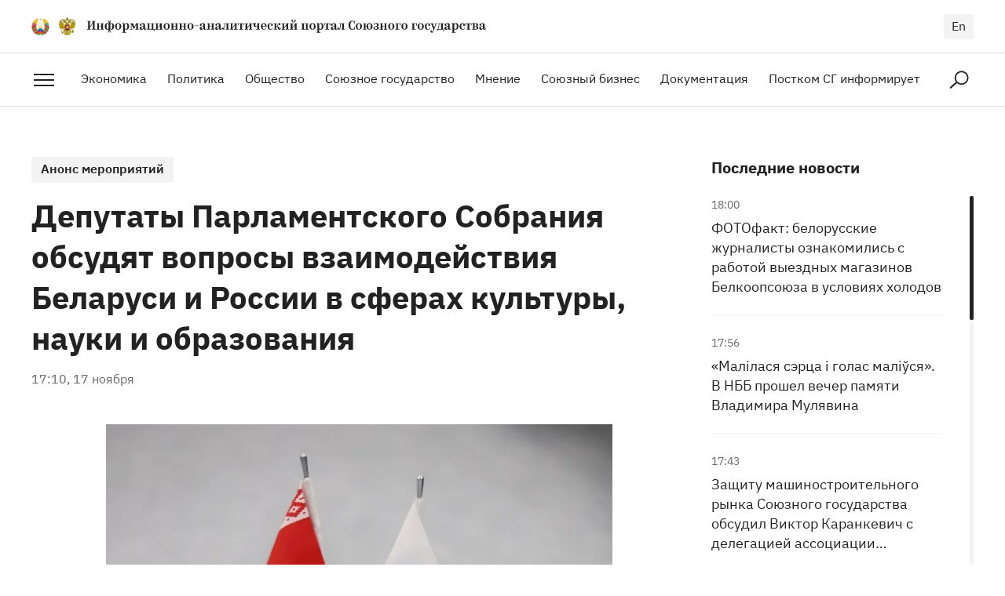

--- FILE ---
content_type: text/html; charset=utf-8
request_url: https://soyuz.by/anons-meropriyatiy/deputaty-parlamentskogo-sobraniya-obsudyat-voprosy-vzaimodeystviya-belarusi-i-rossii-v-sferah-kultury-nauki-i-obrazovaniya
body_size: 32848
content:
<!DOCTYPE html><html lang="ru"><head><script async="" src="https://www.googletagmanager.com/gtag/js?id=UA-156011903-1"></script><script>
            window.dataLayer = window.dataLayer || [];
            function gtag(){dataLayer.push(arguments);}
            gtag('js', new Date());
            gtag('config', 'UA-156011903-1', {
              page_path: window.location.pathname,
            });
          </script><meta charSet="utf-8"/><meta http-equiv="X-UA-Compatible" content="IE=Edge"/><meta name="viewport" content="width=device-width, initial-scale=1"/><meta name="format-detection" content="telephone=no"/><link rel="shortcut icon" href="/favicon.ico"/><link rel="apple-touch-icon" sizes="180x180" href="/apple-touch-icon.png"/><link rel="icon" type="image/png" sizes="32x32" href="/favicon-32x32.png"/><link rel="icon" type="image/png" sizes="16x16" href="/favicon-16x16.png"/><link rel="manifest" href="/site.webmanifest"/><link rel="mask-icon" href="/safari-pinned-tab.svg" color="#3734c5"/><meta name="msapplication-TileColor" content="#404040"/><meta name="theme-color" content="#ffffff"/><meta property="og:type" content="website"/><meta property="og:url" content="https://soyuz.by"/><meta property="og:site_name" content="soyuz.by"/><title>Депутаты Парламентского Собрания обсудят вопросы взаимодействия Беларуси и России в сферах культуры, науки и образования</title><meta property="og:title" content="Депутаты Парламентского Собрания обсудят вопросы взаимодействия Беларуси и России в сферах культуры, науки и образования"/><meta name="twitter:title" content="Депутаты Парламентского Собрания обсудят вопросы взаимодействия Беларуси и России в сферах культуры, науки и образования"/><meta property="description" content="24 ноября в Храме-памятнике в честь Всех Святых в Минске &amp;nbsp;состоится заседание Комиссии Парламентского Собрания по культуре, науке и образованию. К участию в работе приглашены представители Постоянного Комитета Союзного государства, Белорусского экзархата Русской Православной Церкви, Министерства культуры Республики Беларусь, Министерства культуры Российской Федерации, Министерства образования Республики Беларусь, Министерства науки и высшего образования Российской Федерации, Министерства просвещения Российской Федерации, деятели культуры и искусства."/><meta property="og:description" content="24 ноября в Храме-памятнике в честь Всех Святых в Минске &amp;nbsp;состоится заседание Комиссии Парламентского Собрания по культуре, науке и образованию. К участию в работе приглашены представители Постоянного Комитета Союзного государства, Белорусского экзархата Русской Православной Церкви, Министерства культуры Республики Беларусь, Министерства культуры Российской Федерации, Министерства образования Республики Беларусь, Министерства науки и высшего образования Российской Федерации, Министерства просвещения Российской Федерации, деятели культуры и искусства."/><meta name="twitter:description" content="24 ноября в Храме-памятнике в честь Всех Святых в Минске &amp;nbsp;состоится заседание Комиссии Парламентского Собрания по культуре, науке и образованию. К участию в работе приглашены представители Постоянного Комитета Союзного государства, Белорусского экзархата Русской Православной Церкви, Министерства культуры Республики Беларусь, Министерства культуры Российской Федерации, Министерства образования Республики Беларусь, Министерства науки и высшего образования Российской Федерации, Министерства просвещения Российской Федерации, деятели культуры и искусства."/><meta property="og:image" content="https://imgproxy.soyuz.by/1RWL6sasvnY609mG7gF45CC6YKfIKu-62Uv-tk_leg4/w:1200/h:630/czM6Ly9zb3l1ei5ieS8yMzkxMi8xMi5qcGc.jpg"/><meta property="og:image:secure_url" content="https://imgproxy.soyuz.by/1RWL6sasvnY609mG7gF45CC6YKfIKu-62Uv-tk_leg4/w:1200/h:630/czM6Ly9zb3l1ei5ieS8yMzkxMi8xMi5qcGc.jpg"/><meta property="og:image:width" content="1200"/><meta property="og:image:height" content="630"/><meta name="twitter:card" content="summary_large_image"/><meta name="twitter:site" content="@SOYUZBY"/><meta name="twitter:creator" content="@SOYUZBY"/><meta property="twitter:image" content="https://imgproxy.soyuz.by/wIEH-5WM9sC60hrpo6u_pXlcF8i3YzZvk_HN3yOHkBQ/w:1200/h:600/czM6Ly9zb3l1ei5ieS8yMzkxMi8xMi5qcGc.jpg"/><meta property="og:locale" content="ru_RU"/><meta name="next-head-count" content="30"/><link rel="preload" href="/_next/static/0bF-sGyahyh967vmn8fD6/pages/%5BtypeSlug%5D/%5Bslug%5D.js" as="script"/><link rel="preload" href="/_next/static/0bF-sGyahyh967vmn8fD6/pages/_app.js" as="script"/><link rel="preload" href="/_next/static/runtime/webpack-91b117697e716c22a78b.js" as="script"/><link rel="preload" href="/_next/static/chunks/framework.74d547792b3163b4d6d2.js" as="script"/><link rel="preload" href="/_next/static/chunks/a4c92b5b.5fed31dc060e7aa65f54.js" as="script"/><link rel="preload" href="/_next/static/chunks/commons.6185bf52ecec589dbd65.js" as="script"/><link rel="preload" href="/_next/static/chunks/5319d104a8023f1cf1264307bdca8aa1f9f12d63.69ad86a7e0b155059817.js" as="script"/><link rel="preload" href="/_next/static/chunks/7f41da07c419a725a20196f8dd583dd6e889e7e7.81044cbe3877d88d1373.js" as="script"/><link rel="preload" href="/_next/static/runtime/main-d76d352011f5613e1f60.js" as="script"/><style id="__jsx-2580947203">@font-face{font-family:'IBM Plex Serif';src:url('/fonts/IBMPlexSerif-Bold.woff2') format('woff2'), url('/fonts/IBMPlexSerif-Bold.woff') format('woff');font-weight:bold;font-style:normal;font-display:swap;}@font-face{font-family:'IBM Plex Serif';src:url('/fonts/IBMPlexSerif.woff2') format('woff2'), url('/fonts/IBMPlexSerif.woff') format('woff');font-weight:normal;font-style:normal;font-display:swap;}@font-face{font-family:'IBM Plex Sans';src:url('/fonts/IBMPlexSans.woff2') format('woff2'), url('/fonts/IBMPlexSans.woff') format('woff');font-weight:normal;font-style:normal;font-display:swap;}@font-face{font-family:'IBM Plex Sans';src:url('/fonts/IBMPlexSans-Bold.woff2') format('woff2'), url('/fonts/IBMPlexSans-Bold.woff') format('woff');font-weight:bold;font-style:normal;font-display:swap;}@font-face{font-family:'IBM Plex Sans';src:url('/fonts/IBMPlexSans-SemiBold.woff2') format('woff2'), url('/fonts/IBMPlexSans-SemiBold.woff') format('woff');font-weight:600;font-style:normal;font-display:swap;}</style><style id="__jsx-1809069057">#nprogress{pointer-events:none;}#nprogress .bar{position:fixed;z-index:1031;top:0;left:0;width:100%;height:3px;border-radius:5px;background:#666666;}#nprogress .peg{position:absolute;right:0px;display:block;width:100%;height:100%;border-radius:5px;opacity:1;}</style><style data-styled="gGEFmy HpdzY kffcOG bfGOFW dQqjMo foMPKi eWEvxb dLueRu bkbLSD cGVmJ kJpdJN grFDfU cWXelp hWzhOR eQTKVs iVCRGP kMqslv jeQVCi fBGKVU iSjZXA icixip igaIZN kkDJAB giOzlS gGQBTR jEAEvh dEbhzr kVMdtS ezrwAa kbPVPe iNjSJF bvIMfe dZyKdB herYLu kEFRrl fgxZqL dykKXK dYgIhY cJiPmU cpEaXe fsuXQO cCkGOQ cMpmiJ iyGcvJ eLsiHm borrQW jyjHld dAtYom bCrrzY iUSiT eIkirW dgxlbG ledxXv jwXLXl cpvHTJ kuYyCo hRRMBQ gIBzwL IrVGM kGYJlR ivESbe eYQlXl bgqMUs dKRMjf fymULb icoCKj hMIQTZ yrxnI ezuAFu ecGfUd egNRjc hWDnTq fGLNjf dWnwQB gDnuDu honOzs hvQhks fFJsvl bCqQrt fyVKuQ cOtprY iZdttA ipqddg jotmdW cSchVv dRwNEa cRDykJ eCEpUB cGHdjN jAfQJb ljimBv" data-styled-version="4.4.1">
/* sc-component-id: sc-global-998729156 */
html,body,div,span,object,iframe,h1,h2,h3,h4,h5,h6,p,blockquote,pre,a,abbr,address,big,cite,code,del,dfn,em,img,ins,kbd,q,s,samp,small,strong,sub,sup,var,b,u,i,dl,dt,dd,ol,ul,li,fieldset,form,label,legend,table,caption,tbody,tfoot,thead,tr,th,td,article,aside,canvas,details,embed,figure,figcaption,footer,header,hgroup,menu,nav,output,ruby,section,summary,time,mark,audio,video{margin:0;padding:0;border:0;vertical-align:baseline;-webkit-tap-highlight-color:rgba(0,0,0,0) !important;} div,input,textarea,select,button,h1,h2,h3,h4,h5,h6,a,span{outline:none;} sup{vertical-align:super;} sub{vertical-align:sub;} strong,b{font-weight:bold;} textarea{overflow:auto;resize:none;} table{border-spacing:0;border-collapse:collapse;width:100%;} a{color:inherit;-webkit-text-decoration:none;text-decoration:none;} ul,ol{list-style-type:none;} img,fieldset,a img{border:none;} input,button{margin:0;padding:0;border:0;border:none;border-radius:0;} input,textarea,select,button{font-family:inherit;line-height:inherit;} input{box-shadow :none;font-size:16px;} input::-ms-clear{display:none;} input[type="text"],input[type="email"],input[type="tel"],input[type="search"],input[type="number"],textarea,input[type="number"]::-webkit-inner-spin-button,input[type="number"]::-webkit-outer-spin-button{-webkit-appearance:none;} input[type="submit"],button{background-color:transparent;cursor:pointer;} input::-webkit-contacts-auto-fill-button{visibility:hidden;display:none !important;pointer-events:none;position:absolute;right:0;} input[type="number"]{-moz-appearance:textfield;} input[type='submit']{-webkit-appearance:none;-moz-appearance:none;appearance:none;} input::-webkit-clear-button,input::-webkit-outer-spin-button,input::-webkit-inner-spin-button{-webkit-appearance:none;} svg{display:inline-block;vertical-align:top;max-width:100%;max-height:100%;overflow:visible;} button{background:0 0;} ul li > a{display:inline-block;width:100%;} img{display:block;max-width:100%;} template{display:none !important;} html{width:100%;height:100%;box-sizing:border-box;-webkit-text-size-adjust:none;-webkit-overflow-scrolling:touch;text-rendering:optimizeLegibility;-webkit-font-smoothing:antialiased;-moz-osx-font-smoothing:grayscale;font-size:100%;line-height:1.4;} *,*:before,*:after{box-sizing:border-box;-webkit-tap-highlight-color:transparent;-webkit-user-drag:none;} *::selection{background-color:#EBEBFF;opacity:1;} body{width:100%;min-height:100%;font-family:'IBM Plex Sans',Arial,sans-serif;font-weight:400;color:#222222;} body.modal-open{position:fixed;} :root{--swiper-theme-color:#007aff;} .swiper-container{margin-left:auto;margin-right:auto;position:relative;overflow:hidden;list-style:none;padding:0;z-index:1;} .swiper-container-vertical > .swiper-wrapper{-webkit-flex-direction:column;-ms-flex-direction:column;flex-direction:column;} .swiper-wrapper{position:relative;width:100%;height:100%;z-index:1;display:-webkit-box;display:-webkit-flex;display:-ms-flexbox;display:flex;-webkit-transition-property:-webkit-transform;-webkit-transition-property:transform;transition-property:transform;box-sizing:content-box;} .swiper-container-android .swiper-slide,.swiper-wrapper{-webkit-transform:translate3d(0px,0,0);-ms-transform:translate3d(0px,0,0);transform:translate3d(0px,0,0);} .swiper-container-multirow > .swiper-wrapper{-webkit-flex-wrap:wrap;-ms-flex-wrap:wrap;flex-wrap:wrap;} .swiper-container-multirow-column > .swiper-wrapper{-webkit-flex-wrap:wrap;-ms-flex-wrap:wrap;flex-wrap:wrap;-webkit-flex-direction:column;-ms-flex-direction:column;flex-direction:column;} .swiper-container-free-mode > .swiper-wrapper{-webkit-transition-timing-function:ease-out;transition-timing-function:ease-out;margin:0 auto;} .swiper-slide{-webkit-flex-shrink:0;-ms-flex-negative:0;flex-shrink:0;width:100%;height:100%;position:relative;-webkit-transition-property:-webkit-transform;-webkit-transition-property:transform;transition-property:transform;} .swiper-slide-invisible-blank{visibility:hidden;} .swiper-container-autoheight,.swiper-container-autoheight .swiper-slide{height:auto;} .swiper-container-autoheight .swiper-wrapper{-webkit-align-items:flex-start;-webkit-box-align:flex-start;-ms-flex-align:flex-start;align-items:flex-start;-webkit-transition-property:-webkit-transform,height;-webkit-transition-property:transform,height;transition-property:transform,height;} .swiper-button-prev,.swiper-button-next{position:absolute;top:50%;width:calc(var(--swiper-navigation-size) / 44 * 27);height:var(--swiper-navigation-size);margin-top:calc(-1 * var(--swiper-navigation-size) / 2);z-index:10;cursor:pointer;display:-webkit-box;display:-webkit-flex;display:-ms-flexbox;display:flex;-webkit-align-items:center;-webkit-box-align:center;-ms-flex-align:center;align-items:center;-webkit-box-pack:center;-webkit-justify-content:center;-ms-flex-pack:center;justify-content:center;color:#222222;} .swiper-button-prev.swiper-button-disabled,.swiper-button-next.swiper-button-disabled{color:#D2D2D2;cursor:auto;pointer-events:none;} .swiper-button-prev,.swiper-container-rtl .swiper-button-next{left:10px;right:auto;} .swiper-button-next,.swiper-container-rtl .swiper-button-prev{right:10px;left:auto;} .swiper-button-prev.swiper-button-white,.swiper-button-next.swiper-button-white{--swiper-navigation-color:#ffffff;} .swiper-button-prev.swiper-button-black,.swiper-button-next.swiper-button-black{--swiper-navigation-color:#000000;} .swiper-button-lock{display:none;} .swiper-pagination{position:absolute;text-align:center;-webkit-transition:300ms opacity;transition:300ms opacity;-webkit-transform:translate3d(0,0,0);-ms-transform:translate3d(0,0,0);transform:translate3d(0,0,0);z-index:10;} .swiper-pagination.swiper-pagination-hidden{opacity:0;} .swiper-pagination-fraction,.swiper-pagination-custom,.swiper-container-horizontal > .swiper-pagination-bullets{bottom:10px;left:0;width:100%;} .swiper-pagination-bullets-dynamic{overflow:hidden;font-size:0;} .swiper-pagination-bullets-dynamic .swiper-pagination-bullet{-webkit-transform:scale(0.33);-ms-transform:scale(0.33);transform:scale(0.33);position:relative;} .swiper-pagination-bullets-dynamic .swiper-pagination-bullet-active{-webkit-transform:scale(1);-ms-transform:scale(1);transform:scale(1);} .swiper-pagination-bullets-dynamic .swiper-pagination-bullet-active-main{-webkit-transform:scale(1);-ms-transform:scale(1);transform:scale(1);} .swiper-pagination-bullets-dynamic .swiper-pagination-bullet-active-prev{-webkit-transform:scale(0.66);-ms-transform:scale(0.66);transform:scale(0.66);} .swiper-pagination-bullets-dynamic .swiper-pagination-bullet-active-prev-prev{-webkit-transform:scale(0.33);-ms-transform:scale(0.33);transform:scale(0.33);} .swiper-pagination-bullets-dynamic .swiper-pagination-bullet-active-next{-webkit-transform:scale(0.66);-ms-transform:scale(0.66);transform:scale(0.66);} .swiper-pagination-bullets-dynamic .swiper-pagination-bullet-active-next-next{-webkit-transform:scale(0.33);-ms-transform:scale(0.33);transform:scale(0.33);} .swiper-pagination-bullet{width:8px;height:8px;display:inline-block;border-radius:100%;background:#000;opacity:0.2;} button.swiper-pagination-bullet{border:none;margin:0;padding:0;box-shadow:none;-webkit-appearance:none;-moz-appearance:none;-webkit-appearance:none;-moz-appearance:none;appearance:none;} .swiper-pagination-clickable .swiper-pagination-bullet{cursor:pointer;} .swiper-pagination-bullet-active{opacity:1;background:var(--swiper-pagination-color,var(--swiper-theme-color));} .swiper-container-vertical > .swiper-pagination-bullets{right:10px;top:50%;-webkit-transform:translate3d(0px,-50%,0);-ms-transform:translate3d(0px,-50%,0);transform:translate3d(0px,-50%,0);} .swiper-container-vertical > .swiper-pagination-bullets .swiper-pagination-bullet{margin:6px 0;display:block;} .swiper-container-vertical > .swiper-pagination-bullets.swiper-pagination-bullets-dynamic{top:50%;-webkit-transform:translateY(-50%);-ms-transform:translateY(-50%);transform:translateY(-50%);width:8px;} .swiper-container-vertical > .swiper-pagination-bullets.swiper-pagination-bullets-dynamic .swiper-pagination-bullet{display:inline-block;-webkit-transition:200ms -webkit-transform,200ms top;-webkit-transition:200ms transform,200ms top;transition:200ms transform,200ms top;} .swiper-container-horizontal > .swiper-pagination-bullets .swiper-pagination-bullet{margin:0 4px;} .swiper-container-horizontal > .swiper-pagination-bullets.swiper-pagination-bullets-dynamic{left:50%;-webkit-transform:translateX(-50%);-ms-transform:translateX(-50%);transform:translateX(-50%);white-space:nowrap;} .swiper-container-horizontal > .swiper-pagination-bullets.swiper-pagination-bullets-dynamic .swiper-pagination-bullet{-webkit-transition:200ms -webkit-transform,200ms left;-webkit-transition:200ms transform,200ms left;transition:200ms transform,200ms left;} .swiper-container-horizontal.swiper-container-rtl > .swiper-pagination-bullets-dynamic .swiper-pagination-bullet{-webkit-transition:200ms -webkit-transform,200ms right;-webkit-transition:200ms transform,200ms right;transition:200ms transform,200ms right;} .swiper-pagination-progressbar{background:rgba(0,0,0,0.25);position:absolute;} .swiper-pagination-progressbar .swiper-pagination-progressbar-fill{background:var(--swiper-pagination-color,var(--swiper-theme-color));position:absolute;left:0;top:0;width:100%;height:100%;-webkit-transform:scale(0);-ms-transform:scale(0);transform:scale(0);-webkit-transform-origin:left top;-ms-transform-origin:left top;transform-origin:left top;} .swiper-container-rtl .swiper-pagination-progressbar .swiper-pagination-progressbar-fill{-webkit-transform-origin:right top;-ms-transform-origin:right top;transform-origin:right top;} .swiper-container-horizontal > .swiper-pagination-progressbar,.swiper-container-vertical > .swiper-pagination-progressbar.swiper-pagination-progressbar-opposite{width:100%;height:4px;left:0;top:0;} .swiper-container-vertical > .swiper-pagination-progressbar,.swiper-container-horizontal > .swiper-pagination-progressbar.swiper-pagination-progressbar-opposite{width:4px;height:100%;left:0;top:0;} .swiper-pagination-white{--swiper-pagination-color:#ffffff;} .swiper-pagination-black{--swiper-pagination-color:#000000;} .swiper-pagination-lock{display:none;} .swiper-scrollbar{border-radius:10px;position:relative;background:rgba(0,0,0,0.1);} .swiper-container-horizontal > .swiper-scrollbar{position:absolute;left:1%;bottom:3px;z-index:50;height:5px;width:98%;} .swiper-container-vertical > .swiper-scrollbar{position:absolute;right:3px;top:1%;z-index:50;width:5px;height:98%;} .swiper-scrollbar-drag{height:100%;width:100%;position:relative;background:rgba(0,0,0,0.5);border-radius:10px;left:0;top:0;} .swiper-scrollbar-cursor-drag{cursor:move;} .swiper-scrollbar-lock{display:none;} .swiper-zoom-container{width:100%;height:100%;display:-webkit-box;display:-webkit-flex;display:-ms-flexbox;display:flex;-webkit-box-pack:center;-webkit-justify-content:center;-ms-flex-pack:center;justify-content:center;-webkit-align-items:center;-webkit-box-align:center;-ms-flex-align:center;align-items:center;text-align:center;} .swiper-zoom-container > img,.swiper-zoom-container > svg,.swiper-zoom-container > canvas{max-width:100%;max-height:100%;object-fit:contain;} .swiper-slide-zoomed{cursor:move;} .swiper-lazy-preloader{width:42px;height:42px;position:absolute;left:50%;top:50%;margin-left:-21px;margin-top:-21px;z-index:10;-webkit-transform-origin:50%;-ms-transform-origin:50%;transform-origin:50%;-webkit-animation:swiper-preloader-spin 1s infinite linear;animation:swiper-preloader-spin 1s infinite linear;box-sizing:border-box;border:4px solid var(--swiper-preloader-color,var(--swiper-theme-color));border-radius:50%;border-top-color:transparent;} .swiper-lazy-preloader-white{--swiper-preloader-color:#fff;} .swiper-lazy-preloader-black{--swiper-preloader-color:#000;} @-webkit-keyframes swiper-preloader-spin{100%{-webkit-transform:rotate(360deg);-ms-transform:rotate(360deg);transform:rotate(360deg);}} @keyframes swiper-preloader-spin{100%{-webkit-transform:rotate(360deg);-ms-transform:rotate(360deg);transform:rotate(360deg);}} .swiper-container .swiper-notification{position:absolute;left:0;top:0;pointer-events:none;opacity:0;z-index:-1000;} .swiper-container-fade.swiper-container-free-mode .swiper-slide{-webkit-transition-timing-function:ease-out;transition-timing-function:ease-out;} .swiper-container-fade .swiper-slide{pointer-events:none;-webkit-transition-property:opacity;transition-property:opacity;} .swiper-container-fade .swiper-slide .swiper-slide{pointer-events:none;} .swiper-container-fade .swiper-slide-active,.swiper-container-fade .swiper-slide-active .swiper-slide-active{pointer-events:auto;}
/* sc-component-id: StyledCategoryLink__CategoryLink-sc-135jlsz-0 */
.bCrrzY{position:relative;z-index:2;display:inline-block;padding:3px 12px 8px;font-size:16px;font-weight:600;background:#F3F3F3;border-radius:3px;-webkit-transition:color 0.3s ease;transition:color 0.3s ease;} @media only screen and (max-width:1024px){.bCrrzY{padding-top:2px;padding-bottom:6px;}} @media not all and (-moz-touch-enabled:1),not all and (pointer:coarse),not all and (-ms-high-contrast:none) and (max-width:600px){.bCrrzY:focus:not(:hover){outline:1px solid #404040;}.bCrrzY:hover{color:#404040;}}
/* sc-component-id: StyledArticle__Article-pifq1b-0 */
.ezuAFu{position:relative;padding-bottom:24px;} .ezuAFu .StyledArticle__Content-pifq1b-3{display:-webkit-box;display:-webkit-flex;display:-ms-flexbox;display:flex;-webkit-flex-direction:column;-ms-flex-direction:column;flex-direction:column;} .ezuAFu .StyledArticle__Title-pifq1b-6{margin-bottom:0;font-size:18px;} .ezuAFu .StyledArticle__Date-pifq1b-7{-webkit-order:-1;-ms-flex-order:-1;order:-1;margin-bottom:8px;font-size:14px;} .ezuAFu .StyledArticle__Category-pifq1b-4{display:none;} @media only screen and (max-width:1024px){.ezuAFu{padding-bottom:0;}}.ecGfUd{position:relative;} @media only screen and (max-width:1024px){.ecGfUd .StyledArticle__Img-pifq1b-2{margin-bottom:22px;}} @media only screen and (max-width:1023px){.ecGfUd{display:grid;grid-template-columns:1fr 1.74fr;-webkit-align-items:flex-start;-webkit-box-align:flex-start;-ms-flex-align:flex-start;align-items:flex-start;}.ecGfUd .StyledArticle__Content-pifq1b-3{padding-left:32px;}.ecGfUd .StyledArticle__Img-pifq1b-2{margin-bottom:0;}} @media only screen and (max-width:500px){.ecGfUd{display:block;}.ecGfUd .StyledArticle__Content-pifq1b-3{padding-left:0;}.ecGfUd .StyledArticle__Img-pifq1b-2{margin-bottom:24px;}}
/* sc-component-id: StyledArticle__Link-pifq1b-1 */
.egNRjc{position:absolute;top:0;left:0;z-index:1;width:100%;height:100%;}
/* sc-component-id: StyledArticle__Img-pifq1b-2 */
.bCqQrt{position:relative;z-index:0;-webkit-flex-shrink:0;-ms-flex-negative:0;flex-shrink:0;width:100%;margin-bottom:32px;overflow:hidden;} .bCqQrt::after{content:'';position:relative;display:inline-block;vertical-align:top;width:100%;padding-top:66.66%;-webkit-transition:background 0.3s ease;transition:background 0.3s ease;} .bCqQrt img{position:absolute;top:0;left:0;width:100%;height:100%;object-fit:cover;-webkit-transform-origin:50% 50%;-ms-transform-origin:50% 50%;transform-origin:50% 50%;-webkit-transition:-webkit-transform 0.3s ease-out;-webkit-transition:transform 0.3s ease-out;transition:transform 0.3s ease-out;} @media not all and (-moz-touch-enabled:1),not all and (pointer:coarse),not all and (-ms-high-contrast:none) and (max-width:600px){.StyledArticle__Article-pifq1b-0:hover .bCqQrt::after{background:rgba(255,255,255,0.05);}.StyledArticle__Article-pifq1b-0:hover .bCqQrt img{-webkit-transform:scale(1.03);-ms-transform:scale(1.03);transform:scale(1.03);}}
/* sc-component-id: StyledArticle__Category-pifq1b-4 */
.fGLNjf{margin-bottom:16px;}
/* sc-component-id: StyledArticle__Title-pifq1b-6 */
.dWnwQB{display:block;display:-webkit-box;max-height:calc(24px * 1.4 * 4);-webkit-line-clamp:4;-moz-line-clamp:4;-webkit-box-orient:vertical;overflow:hidden;text-overflow:ellipsis;margin-bottom:16px;font-size:24px;font-weight:normal;-webkit-transition:color 0.3s ease;transition:color 0.3s ease;} @media only screen and (max-width:1024px){.dWnwQB{max-height:calc(22px * 1.4 * 4);font-size:22px;}} @media only screen and (max-width:768px){.dWnwQB{margin-bottom:10px;}} @media only screen and (max-width:500px){.dWnwQB{display:block;max-height:none;font-size:20px;}} @media not all and (-moz-touch-enabled:1),not all and (pointer:coarse),not all and (-ms-high-contrast:none) and (max-width:600px){.StyledArticle__Article-pifq1b-0:hover .dWnwQB{color:#3734C5;}} .dWnwQB:last-child{margin-bottom:0;}
/* sc-component-id: StyledArticle__Date-pifq1b-7 */
.gDnuDu{font-size:16px;color:#666666;}
/* sc-component-id: StyledTitle__Title-xe9bor-0 */
.hvQhks{font-family:'IBM Plex Sans',Arial,sans-serif;font-weight:bold;line-height:1.3;color:#222222;font-size:32px;margin-bottom:48px;} @media only screen and (max-width:650px){.hvQhks{font-size:28px;}} @media only screen and (max-width:650px){.hvQhks{margin-bottom:32px;}}
/* sc-component-id: StyledButton__Button-sc-1oo5y2u-0 */
.cOtprY{display:inline-block;padding:7px 40px 14px;font-family:'IBM Plex Sans',Arial,sans-serif;font-weight:600;font-size:18px;line-height:1.4;color:#222222;border:1px solid #222222;border-radius:3px;text-align:center;-webkit-user-select:none;-moz-user-select:none;-ms-user-select:none;user-select:none;cursor:pointer;-webkit-transition:background 0.25s ease-out,color 0.3s ease-out;transition:background 0.25s ease-out,color 0.3s ease-out;} .cOtprY:focus{color:#FFFFFF;background:#222222;} @media not all and (-moz-touch-enabled:1),not all and (pointer:coarse),not all and (-ms-high-contrast:none) and (max-width:600px){.cOtprY:hover{color:#FFFFFF;background:#222222;}}
/* sc-component-id: StyledContent__Content-sc-1etun09-0 */
.iyGcvJ{min-width:280px;width:92.5%;max-width:1776px;margin-left:auto;margin-right:auto;} @media only screen and (max-width:1440px){.iyGcvJ{width:calc(100% - 40px * 2);}} @media only screen and (max-width:500px){.iyGcvJ{width:calc(100% - 20px * 2);}} @media only screen and (max-width:374px){.iyGcvJ{width:calc(100% - 10px * 2);}}
/* sc-component-id: StyledContent__Columns-sc-1etun09-1 */
.eLsiHm{display:grid;grid-template-columns:minmax(0,2.5fr) minmax(0,1fr);grid-gap:46px;max-width:1200px;margin:0 auto;padding-top:64px;padding-bottom:64px;} @media only screen and (max-width:1366px){.eLsiHm{grid-gap:32px;}} @media only screen and (max-width:1024px){.eLsiHm{padding-top:56px;padding-bottom:56px;}} @media only screen and (max-width:1023px){.eLsiHm{grid-template-columns:minmax(0,1fr);grid-gap:56px;}} @media only screen and (max-width:500px){.eLsiHm{grid-gap:40px;padding-top:32px;padding-bottom:32px;}}
/* sc-component-id: StyledContent__Side-sc-1etun09-3 */
.fymULb{position:-webkit-sticky;position:sticky;top:32px;width:100%;overflow:hidden;} @media only screen and (max-width:1023px){.fymULb{position:relative;top:0;}.fymULb .StyledPagesTree__PagesTree-sc-1tywbn-0{display:none;}}
/* sc-component-id: StyledContent__SideTitle-sc-1etun09-4 */
.icoCKj{font-family:'IBM Plex Sans',Arial,sans-serif;font-weight:bold;line-height:1.3;color:#222222;font-size:20px;margin-bottom:24px;} @media only screen and (max-width:1023px){.icoCKj{padding-right:84px;}}
/* sc-component-id: StyledContent__SideNews-sc-1etun09-5 */
.hMIQTZ{height:700px;} @media only screen and (max-width:1023px){.hMIQTZ{height:auto;}}
/* sc-component-id: StyledContent__Article-sc-1etun09-6 */
@media only screen and (max-width:1023px){.StyledContent__Columns-sc-1etun09-1 .borrQW{padding-bottom:56px;border-bottom:1px solid #E2E2E2;}} @media only screen and (max-width:500px){.StyledContent__Columns-sc-1etun09-1 .borrQW{padding-bottom:40px;}}
/* sc-component-id: StyledContent__Header-sc-1etun09-7 */
.jyjHld{padding-bottom:56px;border-bottom:2px solid #222222;} @media only screen and (max-width:1024px){.jyjHld{padding-bottom:48px;}} @media only screen and (max-width:500px){.jyjHld{padding-bottom:32px;}}
/* sc-component-id: StyledContent__Category-sc-1etun09-8 */
.dAtYom{margin-bottom:14px;}
/* sc-component-id: StyledContent__Title-sc-1etun09-9 */
.iUSiT{font-family:'IBM Plex Sans',Arial,sans-serif;font-weight:bold;line-height:1.3;color:#222222;font-size:40px;margin-bottom:0;} @media only screen and (max-width:500px){.iUSiT{font-size:32px;}} @media only screen and (max-width:374px){.iUSiT{font-size:30px;}}
/* sc-component-id: StyledContent__Date-sc-1etun09-10 */
.eIkirW{margin-top:16px;font-size:16px;color:#666666;}
/* sc-component-id: StyledContent__FigureWrapper-sc-1etun09-11 */
.dgxlbG{display:-webkit-box;display:-webkit-flex;display:-ms-flexbox;display:flex;-webkit-box-pack:center;-webkit-justify-content:center;-ms-flex-pack:center;justify-content:center;width:100%;margin-top:48px;} .dgxlbG img{margin:0 auto;max-width:100%;} @media only screen and (max-width:500px){.dgxlbG{margin-top:32px;}}
/* sc-component-id: StyledContent__Figure-sc-1etun09-12 */
.ledxXv{display:-webkit-box;display:-webkit-flex;display:-ms-flexbox;display:flex;-webkit-flex-direction:column;-ms-flex-direction:column;flex-direction:column;-webkit-box-pack:center;-webkit-justify-content:center;-ms-flex-pack:center;justify-content:center;} .ledxXv img{max-height:500px;}
/* sc-component-id: StyledContent__Desc-sc-1etun09-14 */
.jwXLXl{margin-top:48px;font-size:24px;line-height:1.6;font-family:'IBM Plex Serif',Georgia,serif;font-weight:400;} @media only screen and (max-width:500px){.jwXLXl{margin-top:24px;font-size:22px;}} .jwXLXl a{color:#3734C5;border-bottom:1px solid transparent;-webkit-transition:border-color 0.3s ease;transition:border-color 0.3s ease;} .jwXLXl a:focus:not(:hover){outline:1px solid #615EDB;} .jwXLXl a:hover{border-color:#615EDB;}
/* sc-component-id: StyledContent__Share-sc-1etun09-15 */
.cpvHTJ{padding-top:48px;padding-bottom:42px;} @media only screen and (max-width:500px){.cpvHTJ{padding-top:40px;padding-bottom:32px;}}.kuYyCo{padding-top:48px;padding-bottom:42px;padding:0;} @media only screen and (max-width:500px){.kuYyCo{padding-top:40px;padding-bottom:32px;}} @media only screen and (max-width:500px){.kuYyCo{padding:0;}}
/* sc-component-id: StyledContent__Html-sc-1etun09-16 */
.eYQlXl{padding-bottom:56px;font-family:'IBM Plex Serif',Georgia,serif;font-weight:400;font-size:20px;line-height:1.6;} @media only screen and (max-width:1024px){.eYQlXl{padding-bottom:48px;}} @media only screen and (max-width:500px){.eYQlXl{padding-bottom:32px;font-size:18px;}} .eYQlXl h2,.eYQlXl h3,.eYQlXl h4,.eYQlXl h5,.eYQlXl h6{margin-top:48px;margin-bottom:24px;font-family:'IBM Plex Sans',Arial,sans-serif;font-weight:600;line-height:1.4;color:#222222;} .eYQlXl h2:first-child,.eYQlXl h3:first-child,.eYQlXl h4:first-child,.eYQlXl h5:first-child,.eYQlXl h6:first-child{margin-top:0;} .eYQlXl h2:last-child,.eYQlXl h3:last-child,.eYQlXl h4:last-child,.eYQlXl h5:last-child,.eYQlXl h6:last-child{margin-bottom:0;} @media only screen and (max-width:500px){.eYQlXl h2,.eYQlXl h3,.eYQlXl h4,.eYQlXl h5,.eYQlXl h6{margin-top:32px;}} .eYQlXl h2{font-size:32px;} @media only screen and (max-width:500px){.eYQlXl h2{font-size:28px;}} .eYQlXl h3{font-size:28px;} @media only screen and (max-width:500px){.eYQlXl h3{font-size:26px;}} .eYQlXl h4{font-size:24px;} @media only screen and (max-width:500px){.eYQlXl h4{font-size:22px;}} .eYQlXl h5{font-size:20px;} .eYQlXl h6{font-size:18px;} .eYQlXl p{width:100%;margin-bottom:24px;white-space:pre-wrap;} @media only screen and (max-width:500px){.eYQlXl p{margin-bottom:20px;}} .eYQlXl p:last-child{margin-bottom:0;} .eYQlXl a{color:#3734C5;border-bottom:1px solid transparent;-webkit-transition:border-color 0.3s ease;transition:border-color 0.3s ease;} .eYQlXl a:focus:not(:hover){outline:1px solid #615EDB;} .eYQlXl a:hover{border-color:#615EDB;} .eYQlXl blockquote{margin:48px 0;padding:40px 70px;font-size:28px;line-height:1.5;font-weight:bold;text-align:center;border-top:2px solid #222222;border-bottom:2px solid #222222;} .eYQlXl blockquote:first-child{margin-top:0;} .eYQlXl blockquote:last-child{margin-bottom:0;} @media only screen and (max-width:1366px){.eYQlXl blockquote{padding-left:40px;padding-right:40px;}} @media only screen and (max-width:500px){.eYQlXl blockquote{padding:32px 0;font-size:26px;}} .eYQlXl img{width:auto;max-width:100%;height:auto;margin:40px 0;} @media only screen and (max-width:500px){.eYQlXl img{margin:32px 0;}} .eYQlXl ul,.eYQlXl ol{margin-top:24px;margin-bottom:24px;padding-left:40px;} .eYQlXl ul li,.eYQlXl ol li{position:relative;margin-bottom:8px;} .eYQlXl ul:first-child,.eYQlXl ol:first-child{margin-top:0;} .eYQlXl ul:last-child,.eYQlXl ol:last-child{margin-bottom:0;} .eYQlXl ul > li::before{content:'';position:absolute;top:0.7em;right:calc(100% + 16px);display:block;width:8px;height:8px;border-radius:50%;background:currentColor;} .eYQlXl ol{counter-reset:ol-counter;} .eYQlXl ol li{counter-increment:ol-counter;} .eYQlXl ol li::before{content:counter(ol-counter) '.';position:absolute;top:0;right:100%;display:inline-block;padding-right:12px;font-size:inherit;color:currentColor;} .eYQlXl a.embedly-card{width:100%;word-break:break-all;opacity:0;visibility:hidden;} .eYQlXl .table-wrapper{position:relative;margin-top:32px;} .eYQlXl .table-wrapper:not(:last-child){margin-bottom:32px;} .eYQlXl .table-wrapper::after{content:'';position:absolute;top:0;right:0;z-index:1;width:60px;height:calc(100% - 20px);pointer-events:none;opacity:0;background:linear-gradient(270deg,#ffffff 30.21%,rgba(255,255,255,0) 100%);-webkit-transition:opacity 0.3s ease-out;transition:opacity 0.3s ease-out;} .eYQlXl .table-wrapper > div{overflow-y:hidden;overflow-x:auto;-webkit-scrollbar-color:props => props.theme.extra props => props.theme.bgAccent;-moz-scrollbar-color:props => props.theme.extra props => props.theme.bgAccent;-ms-scrollbar-color:props => props.theme.extra props => props.theme.bgAccent;scrollbar-color:props => props.theme.extra props => props.theme.bgAccent;-webkit-scrollbar-width:thin;-moz-scrollbar-width:thin;-ms-scrollbar-width:thin;scrollbar-width:thin;} .eYQlXl .table-wrapper > div::-webkit-scrollbar{background-color:#F3F3F3;height:6px;border-radius:4px;} .eYQlXl .table-wrapper > div::-webkit-scrollbar-thumb{border-radius:4px;background-color:#999999;} .eYQlXl .table-wrapper.shadow::after{opacity:1;} .eYQlXl table tr{font-size:18px;border-bottom:1px solid #E2E2E2;} .eYQlXl table tr:first-child{font-family:'IBM Plex Sans',Arial,sans-serif;font-weight:400;font-size:16px;color:#999999;} .eYQlXl table tr td{width:auto !important;min-width:250px;padding:14px 32px 14px 0;} .eYQlXl table tr td:last-child{padding-right:0;}
/* sc-component-id: StyledContent__Footer-sc-1etun09-17 */
.dKRMjf{padding-top:56px;border-top:1px solid #E2E2E2;} @media only screen and (max-width:1366px){.dKRMjf{padding-top:48px;}} @media only screen and (max-width:500px){.dKRMjf{padding-top:40px;}}
/* sc-component-id: StyledContent__Other-sc-1etun09-19 */
.honOzs{padding-top:64px;padding-bottom:64px;border-top:2px solid #222222;} @media only screen and (max-width:1024px){.honOzs{padding-top:56px;padding-bottom:56px;}} @media only screen and (max-width:650px){.honOzs{padding-top:40px;padding-bottom:40px;}}
/* sc-component-id: StyledContent__Materials-sc-1etun09-20 */
.fFJsvl{margin-bottom:56px;display:grid;grid-template-columns:repeat(4,1fr);grid-gap:40px;-webkit-align-items:flex-start;-webkit-box-align:flex-start;-ms-flex-align:flex-start;align-items:flex-start;} @media only screen and (max-width:1366px){.fFJsvl{grid-template-columns:repeat(3,1fr);}} @media only screen and (max-width:1024px){.fFJsvl{grid-gap:46px 32px;margin-bottom:48px;}} @media only screen and (max-width:1023px){.fFJsvl{grid-template-columns:1fr;}} @media only screen and (max-width:500px){.fFJsvl{grid-gap:42px 32px;margin-bottom:40px;}}
/* sc-component-id: StyledContent__Button-sc-1etun09-21 */
.fyVKuQ{width:100%;text-align:center;} @media only screen and (max-width:650px){.fyVKuQ .StyledButton__Button-sc-1oo5y2u-0{width:100%;}}
/* sc-component-id: StyledContent__Author-sc-1etun09-29 */
.bgqMUs{padding-bottom:64px;font-size:16px;color:#666666;} .bgqMUs h2,.bgqMUs h3,.bgqMUs h4,.bgqMUs h5,.bgqMUs h6{margin-top:48px;margin-bottom:24px;font-family:'IBM Plex Sans',Arial,sans-serif;font-weight:600;line-height:1.4;color:#222222;} .bgqMUs h2:first-child,.bgqMUs h3:first-child,.bgqMUs h4:first-child,.bgqMUs h5:first-child,.bgqMUs h6:first-child{margin-top:0;} .bgqMUs h2:last-child,.bgqMUs h3:last-child,.bgqMUs h4:last-child,.bgqMUs h5:last-child,.bgqMUs h6:last-child{margin-bottom:0;} @media only screen and (max-width:500px){.bgqMUs h2,.bgqMUs h3,.bgqMUs h4,.bgqMUs h5,.bgqMUs h6{margin-top:32px;}} .bgqMUs h2{font-size:32px;} @media only screen and (max-width:500px){.bgqMUs h2{font-size:28px;}} .bgqMUs h3{font-size:28px;} @media only screen and (max-width:500px){.bgqMUs h3{font-size:26px;}} .bgqMUs h4{font-size:24px;} @media only screen and (max-width:500px){.bgqMUs h4{font-size:22px;}} .bgqMUs h5{font-size:20px;} .bgqMUs h6{font-size:18px;} .bgqMUs p{width:100%;margin-bottom:24px;white-space:pre-wrap;} @media only screen and (max-width:500px){.bgqMUs p{margin-bottom:20px;}} .bgqMUs p:last-child{margin-bottom:0;} .bgqMUs a{color:#3734C5;border-bottom:1px solid transparent;-webkit-transition:border-color 0.3s ease;transition:border-color 0.3s ease;} .bgqMUs a:focus:not(:hover){outline:1px solid #615EDB;} .bgqMUs a:hover{border-color:#615EDB;} .bgqMUs blockquote{margin:48px 0;padding:40px 70px;font-size:28px;line-height:1.5;font-weight:bold;text-align:center;border-top:2px solid #222222;border-bottom:2px solid #222222;} .bgqMUs blockquote:first-child{margin-top:0;} .bgqMUs blockquote:last-child{margin-bottom:0;} @media only screen and (max-width:1366px){.bgqMUs blockquote{padding-left:40px;padding-right:40px;}} @media only screen and (max-width:500px){.bgqMUs blockquote{padding:32px 0;font-size:26px;}} .bgqMUs img{width:auto;max-width:100%;height:auto;margin:40px 0;} @media only screen and (max-width:500px){.bgqMUs img{margin:32px 0;}} .bgqMUs ul,.bgqMUs ol{margin-top:24px;margin-bottom:24px;padding-left:40px;} .bgqMUs ul li,.bgqMUs ol li{position:relative;margin-bottom:8px;} .bgqMUs ul:first-child,.bgqMUs ol:first-child{margin-top:0;} .bgqMUs ul:last-child,.bgqMUs ol:last-child{margin-bottom:0;} .bgqMUs ul > li::before{content:'';position:absolute;top:0.7em;right:calc(100% + 16px);display:block;width:8px;height:8px;border-radius:50%;background:currentColor;} .bgqMUs ol{counter-reset:ol-counter;} .bgqMUs ol li{counter-increment:ol-counter;} .bgqMUs ol li::before{content:counter(ol-counter) '.';position:absolute;top:0;right:100%;display:inline-block;padding-right:12px;font-size:inherit;color:currentColor;} .bgqMUs a.embedly-card{width:100%;word-break:break-all;opacity:0;visibility:hidden;} .bgqMUs .table-wrapper{position:relative;margin-top:32px;} .bgqMUs .table-wrapper:not(:last-child){margin-bottom:32px;} .bgqMUs .table-wrapper::after{content:'';position:absolute;top:0;right:0;z-index:1;width:60px;height:calc(100% - 20px);pointer-events:none;opacity:0;background:linear-gradient(270deg,#ffffff 30.21%,rgba(255,255,255,0) 100%);-webkit-transition:opacity 0.3s ease-out;transition:opacity 0.3s ease-out;} .bgqMUs .table-wrapper > div{overflow-y:hidden;overflow-x:auto;-webkit-scrollbar-color:props => props.theme.extra props => props.theme.bgAccent;-moz-scrollbar-color:props => props.theme.extra props => props.theme.bgAccent;-ms-scrollbar-color:props => props.theme.extra props => props.theme.bgAccent;scrollbar-color:props => props.theme.extra props => props.theme.bgAccent;-webkit-scrollbar-width:thin;-moz-scrollbar-width:thin;-ms-scrollbar-width:thin;scrollbar-width:thin;} .bgqMUs .table-wrapper > div::-webkit-scrollbar{background-color:#F3F3F3;height:6px;border-radius:4px;} .bgqMUs .table-wrapper > div::-webkit-scrollbar-thumb{border-radius:4px;background-color:#999999;} .bgqMUs .table-wrapper.shadow::after{opacity:1;} .bgqMUs table tr{font-size:18px;border-bottom:1px solid #E2E2E2;} .bgqMUs table tr:first-child{font-family:'IBM Plex Sans',Arial,sans-serif;font-weight:400;font-size:16px;color:#999999;} .bgqMUs table tr td{width:auto !important;min-width:250px;padding:14px 32px 14px 0;} .bgqMUs table tr td:last-child{padding-right:0;} @media only screen and (max-width:1024px){.bgqMUs{padding-bottom:56px;}} @media only screen and (max-width:500px){.bgqMUs{padding-bottom:40px;}}
/* sc-component-id: StyledExtraNav__ExtraNav-sc-1vjfc8q-0 */
.giOzlS{position:fixed;top:0;left:0;right:0;bottom:0;overflow:hidden;pointer-events:none;z-index:10;visibility:hidden;opacity:0;cursor:pointer;background:0 0;-webkit-transition:visibility 0s 0.35s,opacity 0.35s ease;transition:visibility 0s 0.35s,opacity 0.35s ease;-ms-scroll-chaining:none;overscroll-behavior:contain;-webkit-overflow-scrolling:touch;-webkit-user-select:none;-moz-user-select:none;-ms-user-select:none;user-select:none;} @media only screen and (max-width:767px){.giOzlS{pointer-events:none;}}
/* sc-component-id: StyledExtraNav__Menu-sc-1vjfc8q-1 */
.gGQBTR{position:relative;height:100%;min-width:250px;width:100%;max-width:430px;margin-right:auto;opacity:0;overflow:hidden;cursor:default;box-shadow:0px 0px 30px rgba(0,0,0,0.15);-webkit-transform:translateX(-100%);-ms-transform:translateX(-100%);transform:translateX(-100%);-webkit-transition:-webkit-transform 0.4s ease-in,opacity 0.3s linear;-webkit-transition:transform 0.4s ease-in,opacity 0.3s linear;transition:transform 0.4s ease-in,opacity 0.3s linear;} @media only screen and (max-width:767px){.gGQBTR{max-width:none;padding-top:68px;box-shadow:none;}} @media only screen and (max-width:650px){.gGQBTR{padding-top:58px;}}
/* sc-component-id: StyledExtraNav__Close-sc-1vjfc8q-2 */
.jEAEvh{position:absolute;top:33px;right:27px;z-index:2;width:32px;height:32px;color:#999999;-webkit-transition:color 0.3s ease-out;transition:color 0.3s ease-out;} .jEAEvh::before,.jEAEvh::after{content:'';position:absolute;top:15px;left:3px;display:block;width:26px;height:2px;background:currentColor;} .jEAEvh::before{-webkit-transform:rotate(45deg);-ms-transform:rotate(45deg);transform:rotate(45deg);} .jEAEvh::after{-webkit-transform:rotate(-45deg);-ms-transform:rotate(-45deg);transform:rotate(-45deg);} @media not all and (-moz-touch-enabled:1),not all and (pointer:coarse),not all and (-ms-high-contrast:none) and (max-width:600px){.jEAEvh:hover{color:#222222;}} @media only screen and (max-width:767px){.jEAEvh{display:none;}}
/* sc-component-id: StyledExtraNav__MenuInner-sc-1vjfc8q-3 */
.dEbhzr{position:relative;width:100%;height:100%;overflow:hidden;background:#FFFFFF;pointer-events:all;}
/* sc-component-id: StyledExtraNav__Level-sc-1vjfc8q-4 */
.kVMdtS{position:absolute;top:0;left:0;right:0;bottom:0;z-index:1;width:100%;height:100%;color:#222222;background:#FFFFFF;opacity:1;overflow:hidden;-webkit-transform:translateX(0);-ms-transform:translateX(0);transform:translateX(0);-webkit-transition:-webkit-transform 0.4s ease-out,opacity 0.2s ease-out;-webkit-transition:transform 0.4s ease-out,opacity 0.2s ease-out;transition:transform 0.4s ease-out,opacity 0.2s ease-out;}.ezrwAa{position:absolute;top:0;left:0;right:0;bottom:0;z-index:1;width:100%;height:100%;color:#222222;background:#FFFFFF;opacity:0;overflow:hidden;-webkit-transform:translateX(-100%);-ms-transform:translateX(-100%);transform:translateX(-100%);-webkit-transition:-webkit-transform 0.4s ease-in,opacity 0.3s ease-in;-webkit-transition:transform 0.4s ease-in,opacity 0.3s ease-in;transition:transform 0.4s ease-in,opacity 0.3s ease-in;}
/* sc-component-id: StyledExtraNav__LevelInner-sc-1vjfc8q-5 */
.kbPVPe{width:100%;height:100%;padding-left:40px;padding-bottom:24px;overflow-x:hidden;overflow-y:auto;-ms-scroll-chaining:none;overscroll-behavior:contain;-webkit-overflow-scrolling:touch;-webkit-user-select:none;-moz-user-select:none;-ms-user-select:none;user-select:none;} @media not all and (-moz-touch-enabled:1),not all and (pointer:coarse),not all and (-ms-high-contrast:none) and (max-width:600px){.kbPVPe{-webkit-scrollbar-color:#222222 #F3F3F3;-moz-scrollbar-color:#222222 #F3F3F3;-ms-scrollbar-color:#222222 #F3F3F3;scrollbar-color:#222222 #F3F3F3;-webkit-scrollbar-width:thin;-moz-scrollbar-width:thin;-ms-scrollbar-width:thin;scrollbar-width:thin;}.kbPVPe::-webkit-scrollbar{background-color:#F3F3F3;width:4px;border-radius:2px;}.kbPVPe::-webkit-scrollbar-thumb{background-color:#222222;border-radius:2px;}} @media only screen and (max-width:500px){.kbPVPe{padding-left:20px;}}
/* sc-component-id: StyledExtraNav__Title-sc-1vjfc8q-6 */
.iNjSJF{padding-top:32px;margin-bottom:24px;font-size:24px;font-weight:bold;} @media only screen and (max-width:1366px){.iNjSJF{display:none;}}
/* sc-component-id: StyledExtraNav__List-sc-1vjfc8q-7 */
.bvIMfe{margin-top:32px;} @media only screen and (max-width:767px){.bvIMfe{margin-top:16px;}}.dZyKdB{margin-top:32px;display:none;margin-top:24px;} @media only screen and (max-width:767px){.dZyKdB{margin-top:16px;}} @media only screen and (max-width:1366px){.dZyKdB{display:block;}}
/* sc-component-id: StyledExtraNav__Item-sc-1vjfc8q-8 */
.herYLu{cursor:default;}
/* sc-component-id: StyledExtraNav__Link-sc-1vjfc8q-9 */
.kEFRrl{position:relative;display:block;width:calc(100% + 40px);margin-left:-40px;padding:8px 40px 8px;color:#222222;font-size:18px;text-align:left;-webkit-transition:color 0.3s ease;transition:color 0.3s ease;} @media only screen and (max-width:500px){.kEFRrl{width:calc(100% + 20px);margin-left:-20px;padding-left:20px;padding-right:20px;}} .kEFRrl:hover{color:#404040;}.fgxZqL{position:relative;display:block;width:calc(100% + 40px);margin-left:-40px;padding:8px 40px 8px;color:#222222;font-size:18px;text-align:left;-webkit-transition:color 0.3s ease;transition:color 0.3s ease;padding-right:66px;} @media only screen and (max-width:500px){.fgxZqL{width:calc(100% + 20px);margin-left:-20px;padding-left:20px;padding-right:20px;}} .fgxZqL::after{content:'';position:absolute;top:18px;right:46px;width:8px;height:8px;border-top:1px solid #222222;border-right:1px solid #222222;-webkit-transform:rotate(45deg);-ms-transform:rotate(45deg);transform:rotate(45deg);} @media only screen and (max-width:500px){.fgxZqL{padding-right:46px;}.fgxZqL::after{right:26px;}} .fgxZqL:hover{color:#404040;}
/* sc-component-id: StyledExtraNav__Back-sc-1vjfc8q-10 */
.cJiPmU{position:relative;display:block;-webkit-flex-wrap:wrap;-ms-flex-wrap:wrap;flex-wrap:wrap;width:calc(100% + 40px);margin-left:-40px;padding-left:40px;padding-bottom:32px;margin-bottom:-26px;font-size:16px;font-weight:600;line-height:1.3;-webkit-letter-spacing:0.02em;-moz-letter-spacing:0.02em;-ms-letter-spacing:0.02em;letter-spacing:0.02em;text-align:left;text-transform:uppercase;} @media only screen and (max-width:500px){.cJiPmU{width:calc(100% + 20px);margin-left:-20px;padding-left:20px;padding-bottom:24px;margin-bottom:-30px;}}
/* sc-component-id: StyledExtraNav__BackIcon-sc-1vjfc8q-11 */
.cpEaXe{display:-webkit-box;display:-webkit-flex;display:-ms-flexbox;display:flex;-webkit-flex-shrink:0;-ms-flex-negative:0;flex-shrink:0;width:100%;padding:24px 0;color:#222222;}
/* sc-component-id: StyledExtraNav__Divider-sc-1vjfc8q-12 */
.dykKXK{display:none;width:calc(100% - 40px);height:1px;margin-top:26px;margin-bottom:24px;background:#E2E2E2;} @media only screen and (max-width:1366px){.dykKXK{display:block;}} @media only screen and (max-width:500px){.dykKXK{width:calc(100% - 20px);}}.dYgIhY{display:none;width:calc(100% - 40px);height:1px;margin-top:26px;margin-bottom:24px;background:#E2E2E2;} @media only screen and (max-width:1366px){.dYgIhY{display:block;}} @media only screen and (max-width:500px){.dYgIhY{width:calc(100% - 20px);}} @media only screen and (min-width:769px){.dYgIhY{display:none;}}
/* sc-component-id: StyledExtraNav__Buttons-sc-1vjfc8q-13 */
.fsuXQO{display:-webkit-box;display:-webkit-flex;display:-ms-flexbox;display:flex;-webkit-align-items:center;-webkit-box-align:center;-ms-flex-align:center;align-items:center;padding:6px 0;} @media only screen and (min-width:769px){.fsuXQO{display:none;}}
/* sc-component-id: StyledExtraNav__Search-sc-1vjfc8q-14 */
.cCkGOQ{display:block;width:32px;height:32px;margin-right:24px;}
/* sc-component-id: StyledFooter__Footer-sc-1vy0ong-0 */
.iZdttA{background:#F3F3F3;}
/* sc-component-id: StyledFooter__Inner-sc-1vy0ong-1 */
.ipqddg{min-width:280px;width:92.5%;max-width:1776px;margin-left:auto;margin-right:auto;display:grid;grid-gap:50px 40px;grid-template-columns:repeat(4,1fr);padding-top:64px;padding-bottom:64px;} @media only screen and (max-width:1440px){.ipqddg{width:calc(100% - 40px * 2);}} @media only screen and (max-width:500px){.ipqddg{width:calc(100% - 20px * 2);}} @media only screen and (max-width:374px){.ipqddg{width:calc(100% - 10px * 2);}} @media only screen and (max-width:1440px){.ipqddg{padding-top:48px;padding-bottom:48px;}} @media only screen and (max-width:1024px){.ipqddg{grid-gap:50px 32px;}} @media only screen and (max-width:1000px){.ipqddg{grid-template-columns:repeat(2,1fr);grid-gap:40px 32px;}} @media only screen and (max-width:650px){.ipqddg{grid-gap:32px;padding-top:40px;padding-bottom:40px;}} @media only screen and (max-width:500px){.ipqddg{grid-template-columns:1fr;}}
/* sc-component-id: StyledFooter__Title-sc-1vy0ong-2 */
.jotmdW{margin-bottom:16px;font-size:20px;font-weight:bold;}
/* sc-component-id: StyledFooter__List-sc-1vy0ong-3 */
.cSchVv{font-size:18px;} @media only screen and (max-width:1366px){.cSchVv{font-size:16px;}}.dRwNEa{font-size:18px;font-size:14px;line-height:1.5;} .dRwNEa .StyledFooter__Link-sc-1vy0ong-4{padding:8px 0 7px;} @media only screen and (max-width:1366px){.dRwNEa{font-size:16px;}}
/* sc-component-id: StyledFooter__Link-sc-1vy0ong-4 */
.cRDykJ{display:block;padding:5px 0 7px;font-size:inherit;color:#666666;-webkit-transition:color 0.3s ease-out;transition:color 0.3s ease-out;} @media not all and (-moz-touch-enabled:1),not all and (pointer:coarse),not all and (-ms-high-contrast:none) and (max-width:600px){.cRDykJ:hover{color:#222222;}} @media only screen and (max-width:1366px){.cRDykJ a{padding-bottom:8px;}}
/* sc-component-id: StyledFooter__Social-sc-1vy0ong-5 */
.eCEpUB{display:grid;grid-gap:14px 32px;grid-template-columns:auto auto;-webkit-align-content:flex-start;-ms-flex-line-pack:start;align-content:flex-start;-webkit-box-pack:start;-webkit-justify-content:flex-start;-ms-flex-pack:start;justify-content:flex-start;padding-top:6px;} .eCEpUB svg{position:relative;top:2px;margin-right:8px;} .eCEpUB a{display:-webkit-box;display:-webkit-flex;display:-ms-flexbox;display:flex;-webkit-align-items:center;-webkit-box-align:center;-ms-flex-align:center;align-items:center;line-height:1;font-size:18px;} .eCEpUB a span{color:#666666;-webkit-transition:color 0.3s ease-out;transition:color 0.3s ease-out;} @media not all and (-moz-touch-enabled:1),not all and (pointer:coarse),not all and (-ms-high-contrast:none) and (max-width:600px){.eCEpUB a:hover span{color:#222222;}} @media only screen and (max-width:1440px){.eCEpUB a{font-size:14px;}} @media only screen and (max-width:1440px){.eCEpUB{grid-gap:10px 32px;}} @media only screen and (max-width:1200px){.eCEpUB{grid-template-columns:1fr;padding-top:0;}} @media only screen and (max-width:1000px){.eCEpUB{grid-template-columns:auto auto;}} @media only screen and (max-width:650px){.eCEpUB{grid-template-columns:1fr;}} @media only screen and (max-width:500px){.eCEpUB{grid-template-columns:auto auto;}}
/* sc-component-id: StyledFooter__Copyright-sc-1vy0ong-6 */
.jAfQJb{grid-column:1 / 4;color:#999999;} @media only screen and (max-width:1440px){.jAfQJb{font-size:14px;}} @media only screen and (max-width:1000px){.jAfQJb{grid-column:1 / 2;}}
/* sc-component-id: StyledFooter__Dev-sc-1vy0ong-7 */
.ljimBv{color:#999999;} .ljimBv a{-webkit-transition:color 0.3s ease;transition:color 0.3s ease;} @media not all and (-moz-touch-enabled:1),not all and (pointer:coarse),not all and (-ms-high-contrast:none) and (max-width:600px){.ljimBv a:hover{color:#222222;}} @media only screen and (max-width:1440px){.ljimBv{font-size:14px;}} @media only screen and (max-width:500px){.ljimBv{margin-top:-16px;}}
/* sc-component-id: StyledFooter__Divider-sc-1vy0ong-8 */
.cGHdjN{display:none;} @media only screen and (max-width:1000px){.cGHdjN{display:block;grid-column:1 / -1;height:1px;background:#E2E2E2;}}
/* sc-component-id: StyledHeader__Header-sc-1qrl14h-0 */
.HpdzY{position:relative;} @media only screen and (max-width:767px){.HpdzY{position:fixed;top:0;left:0;z-index:100;width:100%;background:#fff;}.HpdzY + *{margin-top:68px;}} @media only screen and (max-width:650px){.HpdzY + *{margin-top:58px;}}
/* sc-component-id: StyledHeader__DropdownRoot-sc-1qrl14h-1 */
.iSjZXA{position:absolute;top:59px;left:0;right:0;z-index:2;pointer-events:none;} @media only screen and (max-width:1366px){.iSjZXA{overflow:hidden;}}
/* sc-component-id: StyledHeader__DropdownBg-sc-1qrl14h-2 */
.icixip{position:absolute;top:0;left:0;width:270px;height:400px;background:#ffffff;box-shadow:0px 10px 35px rgba(0,0,0,0.15);border-radius:4px;-webkit-transform:translateX(0);-ms-transform:translateX(0);transform:translateX(0);-webkit-transform-origin:0 0;-ms-transform-origin:0 0;transform-origin:0 0;opacity:0;visibility:hidden;will-change:transform,height;-webkit-transition:opacity 0.3s ease,visibility 0s 0.3s;transition:opacity 0.3s ease,visibility 0s 0.3s;}
/* sc-component-id: StyledHeader__Row-sc-1qrl14h-3 */
.kffcOG{display:-webkit-box;display:-webkit-flex;display:-ms-flexbox;display:flex;-webkit-align-items:center;-webkit-box-align:center;-ms-flex-align:center;align-items:center;height:68px;padding:0 40px;border-bottom:1px solid #E2E2E2;} @media only screen and (max-width:650px){.kffcOG{height:58px;}} @media only screen and (max-width:500px){.kffcOG{padding-left:20px;padding-right:20px;}} @media only screen and (max-width:374px){.kffcOG{padding-left:10px;padding-right:10px;}}.bfGOFW{display:-webkit-box;display:-webkit-flex;display:-ms-flexbox;display:flex;-webkit-align-items:center;-webkit-box-align:center;-ms-flex-align:center;align-items:center;height:68px;padding:0 40px;border-bottom:1px solid #E2E2E2;} @media only screen and (max-width:650px){.bfGOFW{height:58px;}} @media only screen and (max-width:500px){.bfGOFW{padding-left:20px;padding-right:20px;}} @media only screen and (max-width:374px){.bfGOFW{padding-left:10px;padding-right:10px;}} @media only screen and (max-width:767px){.bfGOFW{display:none;}}
/* sc-component-id: StyledHeader__Logo-sc-1qrl14h-4 */
.dQqjMo{-webkit-flex-shrink:0;-ms-flex-negative:0;flex-shrink:0;margin-right:auto;padding-right:23px;} @media only screen and (max-width:767px){.dQqjMo{padding-right:0;}}
/* sc-component-id: StyledHeader__List-sc-1qrl14h-5 */
.bkbLSD{display:-webkit-box;display:-webkit-flex;display:-ms-flexbox;display:flex;font-size:16px;line-height:1.3;} @media only screen and (max-width:1366px){.bkbLSD{display:none;}}.cGVmJ{display:-webkit-box;display:-webkit-flex;display:-ms-flexbox;display:flex;font-size:16px;line-height:1.3;}.kJpdJN{display:-webkit-box;display:-webkit-flex;display:-ms-flexbox;display:flex;font-size:16px;line-height:1.3;} @media only screen and (max-width:767px){.kJpdJN{display:none;}}
/* sc-component-id: StyledHeader__Item-sc-1qrl14h-6 */
.grFDfU{position:relative;-webkit-flex-basis:0;-ms-flex-preferred-size:0;flex-basis:0;white-space:nowrap;} .grFDfU:hover .StyledHeader__List-sc-1qrl14h-5{opacity:1;visibility:visible;-webkit-transition:opacity 0.25s 0.1s ease,visibility 0s 0.1s;transition:opacity 0.25s 0.1s ease,visibility 0s 0.1s;} .grFDfU .StyledHeader__List-sc-1qrl14h-5{position:absolute;top:59px;left:0;z-index:3;display:block;width:270px;padding:0 18px;opacity:0;visibility:hidden;-webkit-transition:opacity 0.1s ease,visibility 0s 0.1s;transition:opacity 0.1s ease,visibility 0s 0.1s;} .grFDfU .StyledHeader__List-sc-1qrl14h-5 li{white-space:normal;border-bottom:1px solid #E2E2E2;} .grFDfU .StyledHeader__List-sc-1qrl14h-5 li:last-child{border-bottom:none;} .grFDfU.right .StyledHeader__List-sc-1qrl14h-5{left:auto;right:0;}
/* sc-component-id: StyledHeader__Link-sc-1qrl14h-7 */
.cWXelp{position:relative;display:block;padding:20px 13px 26px;-webkit-transition:color 0.3s ease;transition:color 0.3s ease;} .cWXelp:hover{color:#404040;} .cWXelp::after{content:'';position:absolute;bottom:-1px;left:0;width:100%;height:2px;background:currentColor;opacity:0;-webkit-transition:opacity 0.25s ease-out;transition:opacity 0.25s ease-out;}.hWzhOR{position:relative;display:block;padding:20px 13px 26px;-webkit-transition:color 0.3s ease;transition:color 0.3s ease;padding:11px 0 15px;line-height:1.4;} .hWzhOR:hover{color:#404040;} .hWzhOR::after{content:'';position:absolute;bottom:-1px;left:0;width:100%;height:2px;background:currentColor;opacity:0;-webkit-transition:opacity 0.25s ease-out;transition:opacity 0.25s ease-out;} .hWzhOR::after{content:none;}
/* sc-component-id: StyledHeader__Lang-sc-1qrl14h-8 */
.eQTKVs{margin-left:13px;} @media only screen and (max-width:767px){.eQTKVs{display:none;}}
/* sc-component-id: StyledHeader__Search-sc-1qrl14h-9 */
.kkDJAB{display:block;width:32px;height:32px;margin-left:auto;-webkit-transition:color 0.3s ease;transition:color 0.3s ease;} .kkDJAB:hover{color:#404040;}
/* sc-component-id: StyledHeader__MobileToggle-sc-1qrl14h-10 */
.kMqslv{display:none;} @media only screen and (max-width:767px){.kMqslv{display:block;}}
/* sc-component-id: StyledHeader__SideToggle-sc-1qrl14h-11 */
.igaIZN{margin-right:18px;}
/* sc-component-id: StyledLatestNews__LatestNews-sc-1y5k471-0 */
.yrxnI{height:100%;} .yrxnI .swiper-container{height:100%;padding-right:40px;} .yrxnI .swiper-container::after,.yrxnI .swiper-container::before{content:'';position:absolute;left:0;z-index:2;display:block;width:100%;opacity:0;pointer-events:none;-webkit-transition:opacity 0.2s ease-out;transition:opacity 0.2s ease-out;} .yrxnI .swiper-container::after{bottom:0;height:90px;background:linear-gradient(180deg,rgba(255,255,255,0) 0%,#fff 100%);} .yrxnI .swiper-container::before{top:0;height:70px;background:linear-gradient(180deg,#fff 0%,rgba(255,255,255,0) 100%);} .yrxnI .swiper-wrapper{-webkit-flex-direction:column;-ms-flex-direction:column;flex-direction:column;} .yrxnI .swiper-slide{height:auto;margin-bottom:24px;border-bottom:1px solid #F3F3F3;} .yrxnI .swiper-slide:last-child{margin-bottom:0;border-bottom:none;} @media only screen and (max-width:375px){.yrxnI .swiper-slide{width:100%;}} .yrxnI .swiper-scrollbar{position:absolute;right:0;top:0;z-index:50;width:5px;height:100%;border-radius:4px;background:#F3F3F3;} .yrxnI .swiper-scrollbar-drag{border-radius:4px;background:#222222;cursor:pointer;-webkit-transition:background 0.3s ease-out;transition:background 0.3s ease-out;} .yrxnI .swiper-scrollbar-drag:hover{background:#404040;} .yrxnI .swiper-button-next,.yrxnI .swiper-button-prev{visibility:hidden;pointer-events:none;top:0;width:40px;height:26px;margin-top:0;background:0 0;color:#222222;-webkit-transition:color 0.3s ease-out;transition:color 0.3s ease-out;} .yrxnI .swiper-button-next.swiper-button-disabled,.yrxnI .swiper-button-prev.swiper-button-disabled{color:#D2D2D2;opacity:1;pointer-events:none;} .yrxnI .swiper-button-next:hover,.yrxnI .swiper-button-prev:hover{color:#404040;} .yrxnI .swiper-button-next{right:0;-webkit-box-pack:end;-webkit-justify-content:flex-end;-ms-flex-pack:end;justify-content:flex-end;padding-right:6px;} .yrxnI .swiper-button-prev{left:auto;right:40px;padding-left:6px;-webkit-box-pack:start;-webkit-justify-content:flex-start;-ms-flex-pack:start;justify-content:flex-start;} .yrxnI .swiper-container::after{opacity:1;} .yrxnI .swiper-container::before{opacity:1;} @media only screen and (max-width:1023px){.yrxnI{height:auto;}.yrxnI .swiper-container{position:static;height:auto;padding-right:0;overflow:visible;}.yrxnI .swiper-container::before,.yrxnI .swiper-container::after{content:none;}.yrxnI .swiper-slide{width:auto;margin-bottom:0;border-bottom:none;}.yrxnI .swiper-wrapper{position:static;-webkit-flex-direction:row;-ms-flex-direction:row;flex-direction:row;}.yrxnI .swiper-scrollbar{display:none;}.yrxnI .swiper-button-next,.yrxnI .swiper-button-prev{visibility:visible;pointer-events:all;}}
/* sc-component-id: StyledLogo__Logo-sc-1ap4cb0-0 */
.foMPKi{display:-webkit-box;display:-webkit-flex;display:-ms-flexbox;display:flex;-webkit-align-items:center;-webkit-box-align:center;-ms-flex-align:center;align-items:center;-webkit-transition:opacity 0.3s ease;transition:opacity 0.3s ease;} .foMPKi:hover{opacity:0.9;}
/* sc-component-id: StyledLogo__CoatOrArms-sc-1ap4cb0-1 */
.eWEvxb{-webkit-flex-shrink:0;-ms-flex-negative:0;flex-shrink:0;margin-right:14px;} .eWEvxb > img{height:27px;width:auto;} @media only screen and (max-width:1440px){.eWEvxb > img{height:23px;}} @media only screen and (max-width:650px){.eWEvxb > img{height:24px;}} @media only screen and (max-width:1440px){.eWEvxb{margin-right:12px;}} @media only screen and (max-width:650px){.eWEvxb{margin-right:10px;}}
/* sc-component-id: StyledLogo__Text-sc-1ap4cb0-2 */
.dLueRu{-webkit-flex-shrink:0;-ms-flex-negative:0;flex-shrink:0;margin-left:3px;}
/* sc-component-id: StyledShare__List-znk5m3-1 */
.gIBzwL{display:-webkit-box;display:-webkit-flex;display:-ms-flexbox;display:flex;-webkit-flex-wrap:wrap;-ms-flex-wrap:wrap;flex-wrap:wrap;margin-bottom:-4px;}
/* sc-component-id: StyledShare__Item-znk5m3-2 */
.IrVGM{display:-webkit-box;display:-webkit-flex;display:-ms-flexbox;display:flex;margin-right:12px;margin-bottom:4px;} .IrVGM .SocialMediaShareButton{cursor:pointer;color:#222222;-webkit-transition:color 0.3s ease;transition:color 0.3s ease;} .IrVGM .SocialMediaShareButton svg{vertical-align:middle;} .IrVGM .SocialMediaShareButton > *{width:29px !important;height:29px !important;} @media only screen and (max-width:768px){.IrVGM .SocialMediaShareButton > *{width:40px !important;height:40px !important;}} @media not all and (-moz-touch-enabled:1),not all and (pointer:coarse),not all and (-ms-high-contrast:none) and (max-width:600px){.IrVGM .SocialMediaShareButton:focus:not(:hover){outline:1px solid #404040;}.IrVGM .SocialMediaShareButton:hover{color:#404040;}}
/* sc-component-id: StyledTip__Tip-sc-1e8pd9e-0 */
.kGYJlR{position:relative;z-index:9;cursor:pointer;}
/* sc-component-id: StyledTip__Body-sc-1e8pd9e-1 */
.ivESbe{position:fixed;z-index:999;padding:5px 10px 6px;margin-top:-16px;font-size:14px;background:#FFFFFF;opacity:0;visibility:hidden;-webkit-transform:translateY(20px);-ms-transform:translateY(20px);transform:translateY(20px);-webkit-transition:opacity 0.3s ease-out,-webkit-transform 0.2s ease-out,visibility 0s 0.3s;-webkit-transition:opacity 0.3s ease-out,transform 0.2s ease-out,visibility 0s 0.3s;transition:opacity 0.3s ease-out,transform 0.2s ease-out,visibility 0s 0.3s;pointer-events:none;-webkit-filter:drop-shadow(0px 0px 1px #E2E2E2);filter:drop-shadow(0px 0px 1px #E2E2E2);box-shadow:0px 3px 5px rgba(0,0,0,0.05);} .ivESbe::after{content:'';position:absolute;top:100%;left:calc(50% - 10px);display:block;border-top:10px solid #FFFFFF;border-left:10px solid transparent;border-right:10px solid transparent;}
/* sc-component-id: StyledToggle-sc-43ttz2-0 */
.jeQVCi{position:relative;display:-webkit-box;display:-webkit-flex;display:-ms-flexbox;display:flex;-webkit-box-pack:center;-webkit-justify-content:center;-ms-flex-pack:center;justify-content:center;-webkit-align-items:center;-webkit-box-align:center;-ms-flex-align:center;align-items:center;-webkit-flex-shrink:0;-ms-flex-negative:0;flex-shrink:0;width:32px;height:32px;color:#222222;-webkit-transition:color 0.3s ease;transition:color 0.3s ease;} .jeQVCi:hover{color:#404040;}
/* sc-component-id: StyledToggle__Inner-sc-43ttz2-1 */
.fBGKVU{position:relative;display:block;width:26px;height:2px;-webkit-transition-timing-function:cubic-bezier(0.55,0.055,0.675,0.19);transition-timing-function:cubic-bezier(0.55,0.055,0.675,0.19);-webkit-transition-duration:0.22s;transition-duration:0.22s;-webkit-transition-property:-webkit-transform;-webkit-transition-property:transform;transition-property:transform;background-color:currentColor;} .fBGKVU::before,.fBGKVU::after{display:block;content:'';position:absolute;width:100%;height:100%;-webkit-transition-timing-function:ease;transition-timing-function:ease;-webkit-transition-duration:0.15s;transition-duration:0.15s;-webkit-transition-property:-webkit-transform;-webkit-transition-property:transform;transition-property:transform;background-color:currentColor;} .fBGKVU::before{top:-7px;-webkit-transition:top 0.1s ease-in 0.25s,opacity 0.1s ease-in;transition:top 0.1s ease-in 0.25s,opacity 0.1s ease-in;} .fBGKVU::after{bottom:-7px;-webkit-transition:bottom 0.1s ease-in 0.25s,-webkit-transform 0.22s cubic-bezier(0.55,0.055,0.675,0.19);-webkit-transition:bottom 0.1s ease-in 0.25s,transform 0.22s cubic-bezier(0.55,0.055,0.675,0.19);transition:bottom 0.1s ease-in 0.25s,transform 0.22s cubic-bezier(0.55,0.055,0.675,0.19);}
/* sc-component-id: Lang__StyledLang-sc-1qy9gbo-0 */
.iVCRGP{display:block;padding:3px 10px 7px;font-size:16px;border-radius:4px;background:#F3F3F3;text-transform:capitalize;-webkit-transition:color 0.3s ease;transition:color 0.3s ease;} .iVCRGP:hover{color:#404040;}
/* sc-component-id: Page__StyledPage-go46hv-0 */
.gGEFmy{display:-webkit-box;display:-webkit-flex;display:-ms-flexbox;display:flex;-webkit-flex-direction:column;-ms-flex-direction:column;flex-direction:column;height:100vh;min-width:320px;}
/* sc-component-id: Page__StyledContent-go46hv-1 */
.cMpmiJ{-webkit-flex:1 0 auto;-ms-flex:1 0 auto;flex:1 0 auto;}</style></head><body><div id="__next"><div class="Page__StyledPage-go46hv-0 gGEFmy"><header class="StyledHeader__Header-sc-1qrl14h-0 HpdzY"><div class="StyledHeader__Row-sc-1qrl14h-3 kffcOG"><div class="StyledHeader__Logo-sc-1qrl14h-4 dQqjMo"><a href="/" class="StyledLogo__Logo-sc-1ap4cb0-0 foMPKi"><div class="StyledLogo__CoatOrArms-sc-1ap4cb0-1 eWEvxb"><img src="/images/logo/bel@1.png" srcSet="/images/logo/bel@2.png 2x" alt="Coat of arms of Belarus"/></div><div class="StyledLogo__CoatOrArms-sc-1ap4cb0-1 eWEvxb"><img src="/images/logo/ru@1.png" srcSet="/images/logo/ru@2.png 2x" alt="Coat of Arms of the Russian Federation"/></div><div class="StyledLogo__Text-sc-1ap4cb0-2 dLueRu"><picture><source media="(max-width: 767px)" srcSet="/images/logo/logo-ru-small.svg"/><source media="(max-width: 1440px)" srcSet="/images/logo/logo-ru-medium.svg"/><img src="/images/logo/logo-ru-large.svg" alt=""/></picture></div></a></div><ul class="StyledHeader__List-sc-1qrl14h-5 bkbLSD"><li class="StyledHeader__Item-sc-1qrl14h-6 grFDfU"><a href="/oficialnaya-informaciya" class="StyledHeader__Link-sc-1qrl14h-7 cWXelp">Официальная информация</a><ul class="StyledHeader__List-sc-1qrl14h-5 cGVmJ dropdown-content"><li class="StyledHeader__Item-sc-1qrl14h-6 grFDfU"><a href="/vysshiy-gosudarstvennyy-sovet-soyuznogo-gosudarstva" class="StyledHeader__Link-sc-1qrl14h-7 hWzhOR">Высший Государственный Совет Союзного государства</a></li><li class="StyledHeader__Item-sc-1qrl14h-6 grFDfU"><a href="/parlamentskoe-sobranie-soyuza-belarusi-i-rossii" class="StyledHeader__Link-sc-1qrl14h-7 hWzhOR">Парламентское Собрание Союза Беларуси и России</a></li><li class="StyledHeader__Item-sc-1qrl14h-6 grFDfU"><a href="/sovet-ministrov-soyuznogo-gosudarstva" class="StyledHeader__Link-sc-1qrl14h-7 hWzhOR">Совет Министров Союзного государства</a></li><li class="StyledHeader__Item-sc-1qrl14h-6 grFDfU"><a href="/postoyannyy-komitet-soyuznogo-gosudarstva" class="StyledHeader__Link-sc-1qrl14h-7 hWzhOR">Постоянный Комитет Союзного государства</a></li></ul></li><li class="StyledHeader__Item-sc-1qrl14h-6 grFDfU"><a href="/o-soyuznom-gosudarstve" class="StyledHeader__Link-sc-1qrl14h-7 cWXelp">О Союзном государстве</a><ul class="StyledHeader__List-sc-1qrl14h-5 cGVmJ dropdown-content"><li class="StyledHeader__Item-sc-1qrl14h-6 grFDfU"><a href="/dokumenty-soyuznogo-gosudarstva" class="StyledHeader__Link-sc-1qrl14h-7 hWzhOR">Документы Союзного государства</a></li></ul></li><li class="StyledHeader__Item-sc-1qrl14h-6 grFDfU"><a href="/projects" class="StyledHeader__Link-sc-1qrl14h-7 cWXelp">Проекты</a></li><li class="StyledHeader__Item-sc-1qrl14h-6 grFDfU"><a href="/contests" class="StyledHeader__Link-sc-1qrl14h-7 cWXelp">Конкурсы</a></li></ul><div class="StyledHeader__Lang-sc-1qrl14h-8 eQTKVs"><a href="/en" class="Lang__StyledLang-sc-1qy9gbo-0 iVCRGP">en</a></div><div class="StyledHeader__MobileToggle-sc-1qrl14h-10 kMqslv"><button class="StyledToggle-sc-43ttz2-0 jeQVCi"><span class="StyledToggle__Inner-sc-43ttz2-1 fBGKVU"></span></button></div></div><div class="StyledHeader__DropdownRoot-sc-1qrl14h-1 iSjZXA"><div style="transform:translateX(0px);height:undefinedpx" class="StyledHeader__DropdownBg-sc-1qrl14h-2 icixip"></div></div><div class="StyledHeader__Row-sc-1qrl14h-3 bfGOFW"><div class="StyledHeader__SideToggle-sc-1qrl14h-11 igaIZN"><button class="StyledToggle-sc-43ttz2-0 jeQVCi"><span class="StyledToggle__Inner-sc-43ttz2-1 fBGKVU"></span></button></div><ul class="StyledHeader__List-sc-1qrl14h-5 kJpdJN"><li class="StyledHeader__Item-sc-1qrl14h-6 grFDfU"><a href="/ekonomika" class="StyledHeader__Link-sc-1qrl14h-7 cWXelp">Экономика</a></li><li class="StyledHeader__Item-sc-1qrl14h-6 grFDfU"><a href="/politika" class="StyledHeader__Link-sc-1qrl14h-7 cWXelp">Политика</a></li><li class="StyledHeader__Item-sc-1qrl14h-6 grFDfU"><a href="/obshchestvo" class="StyledHeader__Link-sc-1qrl14h-7 cWXelp">Общество</a></li><li class="StyledHeader__Item-sc-1qrl14h-6 grFDfU"><a href="/novosti-soyuznogo-gosudarstva" class="StyledHeader__Link-sc-1qrl14h-7 cWXelp">Союзное государство</a></li><li class="StyledHeader__Item-sc-1qrl14h-6 grFDfU"><a href="/mnenie" class="StyledHeader__Link-sc-1qrl14h-7 cWXelp">Мнение</a></li><li class="StyledHeader__Item-sc-1qrl14h-6 grFDfU"><a href="/soyuznyy-biznes" class="StyledHeader__Link-sc-1qrl14h-7 cWXelp">Союзный бизнес</a></li><li class="StyledHeader__Item-sc-1qrl14h-6 grFDfU"><a href="/konkursnaya-dokumentaciya" class="StyledHeader__Link-sc-1qrl14h-7 cWXelp">Документация</a></li><li class="StyledHeader__Item-sc-1qrl14h-6 grFDfU"><a href="/postkom-sg-informiruet" class="StyledHeader__Link-sc-1qrl14h-7 cWXelp">Постком СГ информирует</a></li></ul><a href="/search" class="StyledHeader__Search-sc-1qrl14h-9 kkDJAB"><svg width="32" height="34" viewBox="0 0 32 34" fill="currentColor" xmlns="http://www.w3.org/2000/svg"><path d="M10.56 21.245l-8.007 6.968a1.082 1.082 0 01-1.534-.108 1.095 1.095 0 01.111-1.541l7.964-6.924c-2.815-3.903-2.226-9.41 1.474-12.63 3.912-3.402 9.828-2.982 13.205.93 3.375 3.921 2.938 9.878-.974 13.28a9.333 9.333 0 01-12.238.025zm11.007-1.46c3.117-2.71 3.46-7.456.77-10.582-2.69-3.125-7.41-3.456-10.528-.746-3.118 2.71-3.46 7.456-.77 10.582 2.681 3.113 7.41 3.457 10.528.746z"></path></svg></a></div><div class="StyledExtraNav__ExtraNav-sc-1vjfc8q-0 giOzlS"><div class="StyledExtraNav__Menu-sc-1vjfc8q-1 gGQBTR"><button class="StyledExtraNav__Close-sc-1vjfc8q-2 jEAEvh"></button><div class="StyledExtraNav__MenuInner-sc-1vjfc8q-3 dEbhzr"><div class="StyledExtraNav__Level-sc-1vjfc8q-4 kVMdtS"><div class="StyledExtraNav__LevelInner-sc-1vjfc8q-5 kbPVPe"><h2 class="StyledExtraNav__Title-sc-1vjfc8q-6 iNjSJF">Новостные рубрики</h2><ul class="StyledExtraNav__List-sc-1vjfc8q-7 bvIMfe"><li class="StyledExtraNav__Item-sc-1vjfc8q-8 herYLu"><a href="/tema-dnya" class="StyledExtraNav__Link-sc-1vjfc8q-9 kEFRrl">Тема дня</a></li><li class="StyledExtraNav__Item-sc-1vjfc8q-8 herYLu"><a href="/aktualno" class="StyledExtraNav__Link-sc-1vjfc8q-9 kEFRrl">Актуально</a></li><li class="StyledExtraNav__Item-sc-1vjfc8q-8 herYLu"><a href="/ekonomika" class="StyledExtraNav__Link-sc-1vjfc8q-9 kEFRrl">Экономика</a></li><li class="StyledExtraNav__Item-sc-1vjfc8q-8 herYLu"><a href="/politika" class="StyledExtraNav__Link-sc-1vjfc8q-9 kEFRrl">Политика</a></li><li class="StyledExtraNav__Item-sc-1vjfc8q-8 herYLu"><a href="/realizaciya-soyuznyh-programm-i-proektov" class="StyledExtraNav__Link-sc-1vjfc8q-9 kEFRrl">Союзные программы и проекты</a></li><li class="StyledExtraNav__Item-sc-1vjfc8q-8 herYLu"><a href="/obshchestvo" class="StyledExtraNav__Link-sc-1vjfc8q-9 kEFRrl">Общество</a></li><li class="StyledExtraNav__Item-sc-1vjfc8q-8 herYLu"><a href="/tamozhnya-i-tranzit" class="StyledExtraNav__Link-sc-1vjfc8q-9 kEFRrl">Таможня и транзит</a></li><li class="StyledExtraNav__Item-sc-1vjfc8q-8 herYLu"><a href="/sotrudnichestvo-regionov" class="StyledExtraNav__Link-sc-1vjfc8q-9 kEFRrl">Сотрудничество регионов</a></li><li class="StyledExtraNav__Item-sc-1vjfc8q-8 herYLu"><a href="/novosti-soyuznogo-gosudarstva" class="StyledExtraNav__Link-sc-1vjfc8q-9 kEFRrl">Союзное государство</a></li><li class="StyledExtraNav__Item-sc-1vjfc8q-8 herYLu"><a href="/obzor-smi" class="StyledExtraNav__Link-sc-1vjfc8q-9 kEFRrl">Обзор СМИ</a></li><li class="StyledExtraNav__Item-sc-1vjfc8q-8 herYLu"><a href="/bezopastnost" class="StyledExtraNav__Link-sc-1vjfc8q-9 kEFRrl">Безопасность</a></li><li class="StyledExtraNav__Item-sc-1vjfc8q-8 herYLu"><a href="/molodezhnaya-territoriya" class="StyledExtraNav__Link-sc-1vjfc8q-9 kEFRrl">Молодежная территория</a></li><li class="StyledExtraNav__Item-sc-1vjfc8q-8 herYLu"><a href="/mnenie" class="StyledExtraNav__Link-sc-1vjfc8q-9 kEFRrl">Мнение</a></li><li class="StyledExtraNav__Item-sc-1vjfc8q-8 herYLu"><a href="/postsovetskoe-prostranstvo" class="StyledExtraNav__Link-sc-1vjfc8q-9 kEFRrl">Постсоветское пространство</a></li><li class="StyledExtraNav__Item-sc-1vjfc8q-8 herYLu"><a href="/sport" class="StyledExtraNav__Link-sc-1vjfc8q-9 kEFRrl">Спорт</a></li><li class="StyledExtraNav__Item-sc-1vjfc8q-8 herYLu"><a href="/anons-meropriyatiy" class="StyledExtraNav__Link-sc-1vjfc8q-9 kEFRrl">Анонс мероприятий</a></li><li class="StyledExtraNav__Item-sc-1vjfc8q-8 herYLu"><a href="/soyuznyy-biznes" class="StyledExtraNav__Link-sc-1vjfc8q-9 kEFRrl">Союзный бизнес</a></li><li class="StyledExtraNav__Item-sc-1vjfc8q-8 herYLu"><a href="/konkursnaya-dokumentaciya" class="StyledExtraNav__Link-sc-1vjfc8q-9 kEFRrl">Документация</a></li><li class="StyledExtraNav__Item-sc-1vjfc8q-8 herYLu"><a href="/multimedi" class="StyledExtraNav__Link-sc-1vjfc8q-9 kEFRrl">Мультимедиа</a></li><li class="StyledExtraNav__Item-sc-1vjfc8q-8 herYLu"><a href="/ekspertnyy-kommentariy" class="StyledExtraNav__Link-sc-1vjfc8q-9 kEFRrl">Экспертный комментарий</a></li><li class="StyledExtraNav__Item-sc-1vjfc8q-8 herYLu"><a href="/geopolitika" class="StyledExtraNav__Link-sc-1vjfc8q-9 kEFRrl">Геополитика</a></li><li class="StyledExtraNav__Item-sc-1vjfc8q-8 herYLu"><a href="/postkom-sg-informiruet" class="StyledExtraNav__Link-sc-1vjfc8q-9 kEFRrl">Постком СГ информирует</a></li></ul><div class="StyledExtraNav__Divider-sc-1vjfc8q-12 dykKXK"></div><ul class="StyledExtraNav__List-sc-1vjfc8q-7 dZyKdB"><li class="StyledExtraNav__Item-sc-1vjfc8q-8 herYLu"><button class="StyledExtraNav__Link-sc-1vjfc8q-9 fgxZqL">Официальная информация</button><div class="StyledExtraNav__Level-sc-1vjfc8q-4 ezrwAa"><div class="StyledExtraNav__LevelInner-sc-1vjfc8q-5 kbPVPe"><button class="StyledExtraNav__Back-sc-1vjfc8q-10 cJiPmU"><span class="StyledExtraNav__BackIcon-sc-1vjfc8q-11 cpEaXe"><svg width="32" height="32" viewBox="0 0 32 32" fill="currentColor" xmlns="http://www.w3.org/2000/svg"><path d="M12.83 25.942L1.86 14.972l1.414-1.415 10.97 10.97-1.414 1.415z"></path><path d="M12.83 4L1.86 14.97l1.414 1.414 10.97-10.97L12.83 4z"></path><path d="M30.384 15.97h-27v-2h27v2z"></path></svg></span><span>Официальная информация</span></button><div class="StyledExtraNav__Divider-sc-1vjfc8q-12 dykKXK"></div><ul><li class="StyledExtraNav__Item-sc-1vjfc8q-8 herYLu"><a href="/oficialnaya-informaciya" class="StyledExtraNav__Link-sc-1vjfc8q-9 kEFRrl">Официальная информация</a></li><li class="StyledExtraNav__Item-sc-1vjfc8q-8 herYLu"><a href="/vysshiy-gosudarstvennyy-sovet-soyuznogo-gosudarstva" class="StyledExtraNav__Link-sc-1vjfc8q-9 kEFRrl">Высший Государственный Совет Союзного государства</a></li><li class="StyledExtraNav__Item-sc-1vjfc8q-8 herYLu"><a href="/parlamentskoe-sobranie-soyuza-belarusi-i-rossii" class="StyledExtraNav__Link-sc-1vjfc8q-9 kEFRrl">Парламентское Собрание Союза Беларуси и России</a></li><li class="StyledExtraNav__Item-sc-1vjfc8q-8 herYLu"><button class="StyledExtraNav__Link-sc-1vjfc8q-9 fgxZqL">Совет Министров Союзного государства</button><div class="StyledExtraNav__Level-sc-1vjfc8q-4 ezrwAa"><div class="StyledExtraNav__LevelInner-sc-1vjfc8q-5 kbPVPe"><button class="StyledExtraNav__Back-sc-1vjfc8q-10 cJiPmU"><span class="StyledExtraNav__BackIcon-sc-1vjfc8q-11 cpEaXe"><svg width="32" height="32" viewBox="0 0 32 32" fill="currentColor" xmlns="http://www.w3.org/2000/svg"><path d="M12.83 25.942L1.86 14.972l1.414-1.415 10.97 10.97-1.414 1.415z"></path><path d="M12.83 4L1.86 14.97l1.414 1.414 10.97-10.97L12.83 4z"></path><path d="M30.384 15.97h-27v-2h27v2z"></path></svg></span><span>Совет Министров Союзного государства</span></button><div class="StyledExtraNav__Divider-sc-1vjfc8q-12 dykKXK"></div><ul><li class="StyledExtraNav__Item-sc-1vjfc8q-8 herYLu"><a href="/sovet-ministrov-soyuznogo-gosudarstva" class="StyledExtraNav__Link-sc-1vjfc8q-9 kEFRrl">Совет Министров Союзного государства</a></li><li class="StyledExtraNav__Item-sc-1vjfc8q-8 herYLu"><a href="/gruppa-vysokogo-urovnya" class="StyledExtraNav__Link-sc-1vjfc8q-9 kEFRrl">Группа Высокого уровня</a></li></ul></div></div></li><li class="StyledExtraNav__Item-sc-1vjfc8q-8 herYLu"><button class="StyledExtraNav__Link-sc-1vjfc8q-9 fgxZqL">Постоянный Комитет Союзного государства</button><div class="StyledExtraNav__Level-sc-1vjfc8q-4 ezrwAa"><div class="StyledExtraNav__LevelInner-sc-1vjfc8q-5 kbPVPe"><button class="StyledExtraNav__Back-sc-1vjfc8q-10 cJiPmU"><span class="StyledExtraNav__BackIcon-sc-1vjfc8q-11 cpEaXe"><svg width="32" height="32" viewBox="0 0 32 32" fill="currentColor" xmlns="http://www.w3.org/2000/svg"><path d="M12.83 25.942L1.86 14.972l1.414-1.415 10.97 10.97-1.414 1.415z"></path><path d="M12.83 4L1.86 14.97l1.414 1.414 10.97-10.97L12.83 4z"></path><path d="M30.384 15.97h-27v-2h27v2z"></path></svg></span><span>Постоянный Комитет Союзного государства</span></button><div class="StyledExtraNav__Divider-sc-1vjfc8q-12 dykKXK"></div><ul><li class="StyledExtraNav__Item-sc-1vjfc8q-8 herYLu"><a href="/postoyannyy-komitet-soyuznogo-gosudarstva" class="StyledExtraNav__Link-sc-1vjfc8q-9 kEFRrl">Постоянный Комитет Союзного государства</a></li><li class="StyledExtraNav__Item-sc-1vjfc8q-8 herYLu"><a href="/gosudarstvennyy-sekretar-soyuznogo-gosudarstva" class="StyledExtraNav__Link-sc-1vjfc8q-9 kEFRrl">Контактная информация</a></li><li class="StyledExtraNav__Item-sc-1vjfc8q-8 herYLu"><a href="/funkcii" class="StyledExtraNav__Link-sc-1vjfc8q-9 kEFRrl">Функции Постоянного Комитета Союзного государства</a></li><li class="StyledExtraNav__Item-sc-1vjfc8q-8 herYLu"><a href="/gosudarstvennyy-sekretar-soyuznogo-gosudarstva-1" class="StyledExtraNav__Link-sc-1vjfc8q-9 kEFRrl">Государственный секретарь Союзного государства</a></li></ul></div></div></li></ul></div></div></li><li class="StyledExtraNav__Item-sc-1vjfc8q-8 herYLu"><button class="StyledExtraNav__Link-sc-1vjfc8q-9 fgxZqL">О Союзном государстве</button><div class="StyledExtraNav__Level-sc-1vjfc8q-4 ezrwAa"><div class="StyledExtraNav__LevelInner-sc-1vjfc8q-5 kbPVPe"><button class="StyledExtraNav__Back-sc-1vjfc8q-10 cJiPmU"><span class="StyledExtraNav__BackIcon-sc-1vjfc8q-11 cpEaXe"><svg width="32" height="32" viewBox="0 0 32 32" fill="currentColor" xmlns="http://www.w3.org/2000/svg"><path d="M12.83 25.942L1.86 14.972l1.414-1.415 10.97 10.97-1.414 1.415z"></path><path d="M12.83 4L1.86 14.97l1.414 1.414 10.97-10.97L12.83 4z"></path><path d="M30.384 15.97h-27v-2h27v2z"></path></svg></span><span>О Союзном государстве</span></button><div class="StyledExtraNav__Divider-sc-1vjfc8q-12 dykKXK"></div><ul><li class="StyledExtraNav__Item-sc-1vjfc8q-8 herYLu"><a href="/o-soyuznom-gosudarstve" class="StyledExtraNav__Link-sc-1vjfc8q-9 kEFRrl">О Союзном государстве</a></li><li class="StyledExtraNav__Item-sc-1vjfc8q-8 herYLu"><button class="StyledExtraNav__Link-sc-1vjfc8q-9 fgxZqL">Документы Союзного государства</button><div class="StyledExtraNav__Level-sc-1vjfc8q-4 ezrwAa"><div class="StyledExtraNav__LevelInner-sc-1vjfc8q-5 kbPVPe"><button class="StyledExtraNav__Back-sc-1vjfc8q-10 cJiPmU"><span class="StyledExtraNav__BackIcon-sc-1vjfc8q-11 cpEaXe"><svg width="32" height="32" viewBox="0 0 32 32" fill="currentColor" xmlns="http://www.w3.org/2000/svg"><path d="M12.83 25.942L1.86 14.972l1.414-1.415 10.97 10.97-1.414 1.415z"></path><path d="M12.83 4L1.86 14.97l1.414 1.414 10.97-10.97L12.83 4z"></path><path d="M30.384 15.97h-27v-2h27v2z"></path></svg></span><span>Документы Союзного государства</span></button><div class="StyledExtraNav__Divider-sc-1vjfc8q-12 dykKXK"></div><ul><li class="StyledExtraNav__Item-sc-1vjfc8q-8 herYLu"><a href="/dokumenty-soyuznogo-gosudarstva" class="StyledExtraNav__Link-sc-1vjfc8q-9 kEFRrl">Документы Союзного государства</a></li><li class="StyledExtraNav__Item-sc-1vjfc8q-8 herYLu"><a href="/dogovor-o-druzhbe-dobrososedstve-i-sotrudnichestve-mezhdu-rossiyskoy-federaciey-i-respublikoy-belarus" class="StyledExtraNav__Link-sc-1vjfc8q-9 kEFRrl">Договор о дружбе, добрососедстве и сотрудничестве между Российской Федерацией и Республикой Беларусь</a></li><li class="StyledExtraNav__Item-sc-1vjfc8q-8 herYLu"><a href="/dogovor-ob-obrazovanii-soobshchestva-rossii-i-belarusi-utratil-silu-v-sootvetstvii-so-statey-70-chast-1-dogovora-o-sozdanii-soyuznogo-gosudarstva" class="StyledExtraNav__Link-sc-1vjfc8q-9 kEFRrl">Договор об образовании сообщества России и Беларуси (утратил силу в соответствии со статьей 70 часть 1 Договора о создании Союзного государства)</a></li><li class="StyledExtraNav__Item-sc-1vjfc8q-8 herYLu"><a href="/dogovor-o-soyuze-belarusi-i-rossii-utratil-silu-v-sootvetstvii-so-statey-70-chast-1-dogovora-o-sozdanii-soyuznogo-gosudarstva" class="StyledExtraNav__Link-sc-1vjfc8q-9 kEFRrl">Договор о Союзе Беларуси и России (утратил силу в соответствии со статьей 70 часть 1 Договора о создании Союзного государства)</a></li><li class="StyledExtraNav__Item-sc-1vjfc8q-8 herYLu"><a href="/ustav-k-dogovoru-o-soyuze-belarusi-i-rossii-ot-2-aprelya-1997-goda-utratil-silu-v-sootvetstvii-so-statey-70-chast-1-dogovora-o-sozdanii-soyuznogo-gosudarstva" class="StyledExtraNav__Link-sc-1vjfc8q-9 kEFRrl">Устав к Договору о Союзе Беларуси и России от 2 апреля 1997 года (утратил силу в соответствии со статьей 70 часть 1 Договора о создании Союзного государства)</a></li><li class="StyledExtraNav__Item-sc-1vjfc8q-8 herYLu"><a href="/deklaraciya-o-dalneyshem-edinenii-respubliki-belarus-i-rossiyskoy-federacii" class="StyledExtraNav__Link-sc-1vjfc8q-9 kEFRrl">Декларация о дальнейшем единении Республики Беларусь и Российской Федерации</a></li><li class="StyledExtraNav__Item-sc-1vjfc8q-8 herYLu"><a href="/programma-deystviy-rossiyskoy-federacii-i-respubliki-belarus-po-realizacii-polozheniy-dogovora-o-sozdanii-soyuznogo-gosudarstva" class="StyledExtraNav__Link-sc-1vjfc8q-9 kEFRrl">Программа действий Российской Федерации и Республики Беларусь по реализации положений Договора о создании Союзного государства</a></li><li class="StyledExtraNav__Item-sc-1vjfc8q-8 herYLu"><a href="/dogovor-o-sozdanii-soyuznogo-gosudarstva" class="StyledExtraNav__Link-sc-1vjfc8q-9 kEFRrl">Договор о создании Союзного государства</a></li><li class="StyledExtraNav__Item-sc-1vjfc8q-8 herYLu"><a href="/byudzhet-soyuznogo-gosudarstva" class="StyledExtraNav__Link-sc-1vjfc8q-9 kEFRrl">Бюджет Союзного государства</a></li><li class="StyledExtraNav__Item-sc-1vjfc8q-8 herYLu"><a href="/pravovaya-dokumentaciya" class="StyledExtraNav__Link-sc-1vjfc8q-9 kEFRrl">Правовая документация</a></li></ul></div></div></li></ul></div></div></li><li class="StyledExtraNav__Item-sc-1vjfc8q-8 herYLu"><a href="/projects" class="StyledExtraNav__Link-sc-1vjfc8q-9 kEFRrl">Проекты</a></li><li class="StyledExtraNav__Item-sc-1vjfc8q-8 herYLu"><a href="/contests" class="StyledExtraNav__Link-sc-1vjfc8q-9 kEFRrl">Конкурсы</a></li></ul><div class="StyledExtraNav__Divider-sc-1vjfc8q-12 dYgIhY"></div><div class="StyledExtraNav__Buttons-sc-1vjfc8q-13 fsuXQO"><a href="/search" class="StyledExtraNav__Search-sc-1vjfc8q-14 cCkGOQ"><svg width="32" height="34" viewBox="0 0 32 34" fill="currentColor" xmlns="http://www.w3.org/2000/svg"><path d="M10.56 21.245l-8.007 6.968a1.082 1.082 0 01-1.534-.108 1.095 1.095 0 01.111-1.541l7.964-6.924c-2.815-3.903-2.226-9.41 1.474-12.63 3.912-3.402 9.828-2.982 13.205.93 3.375 3.921 2.938 9.878-.974 13.28a9.333 9.333 0 01-12.238.025zm11.007-1.46c3.117-2.71 3.46-7.456.77-10.582-2.69-3.125-7.41-3.456-10.528-.746-3.118 2.71-3.46 7.456-.77 10.582 2.681 3.113 7.41 3.457 10.528.746z"></path></svg></a><a href="/en" class="Lang__StyledLang-sc-1qy9gbo-0 iVCRGP">en</a></div></div></div></div></div></div></header><main class="Page__StyledContent-go46hv-1 cMpmiJ"><div class="StyledContainer__Container-sc-19eb8vq-0 StyledContent__Content-sc-1etun09-0 iyGcvJ"><div class="StyledContent__Columns-sc-1etun09-1 eLsiHm"><article class="StyledContent__Article-sc-1etun09-6 borrQW"><header class="StyledContent__Header-sc-1etun09-7 jyjHld"><div class="StyledContent__Category-sc-1etun09-8 dAtYom"><a href="/anons-meropriyatiy" class="StyledCategoryLink__CategoryLink-sc-135jlsz-0 bCrrzY">Анонс мероприятий</a></div><h1 class="StyledTitle__Title-xe9bor-0 StyledContent__Title-sc-1etun09-9 iUSiT">Депутаты Парламентского Собрания обсудят вопросы взаимодействия Беларуси и России в сферах культуры, науки и образования</h1><p class="StyledContent__Date-sc-1etun09-10 eIkirW">17:10, 17 ноября</p><div class="StyledContent__FigureWrapper-sc-1etun09-11 dgxlbG"><figure class="StyledContent__Figure-sc-1etun09-12 ledxXv"><picture><source srcSet="https://imgproxy.soyuz.by/9R8TpLDFC0OP9iVqEw27kyAg6S2qOR8qoUDaOKwAfss/w:943/czM6Ly9zb3l1ei5ieS8yMzkxMi8xMi5qcGc.webp, https://imgproxy.soyuz.by/sQ2R8evyfSUQjnIuCEwj_AMvxobQ6n6hdMmY5s3d7UU/w:1886/czM6Ly9zb3l1ei5ieS8yMzkxMi8xMi5qcGc.webp 2x" type="image/webp"/><img src="https://imgproxy.soyuz.by/aer_7wxnURcdZw1wqMhDooGnLQureD23u4cyIO__Ne8/w:943/czM6Ly9zb3l1ei5ieS8yMzkxMi8xMi5qcGc.jpg" srcSet="https://imgproxy.soyuz.by/ARV9g4Ztr03IdHXY3PaI74KJznIqpkubiFVfyOWQrR8/w:1886/czM6Ly9zb3l1ei5ieS8yMzkxMi8xMi5qcGc.jpg 2x" alt=""/></picture></figure></div><div class="StyledContent__Desc-sc-1etun09-14 jwXLXl"><p style="text-align: justify;"><strong>24 ноября в Храме-памятнике в честь Всех Святых в Минске &nbsp;состоится заседание Комиссии Парламентского Собрания по культуре, науке и образованию. К участию в работе приглашены представители Постоянного Комитета Союзного государства, Белорусского экзархата Русской Православной Церкви, Министерства культуры Республики Беларусь, Министерства культуры Российской Федерации, Министерства образования Республики Беларусь, Министерства науки и высшего образования Российской Федерации, Министерства просвещения Российской Федерации, деятели культуры и искусства.</strong></p></div></header><div class="StyledContent__Share-sc-1etun09-15 cpvHTJ"><div class="StyledShare-znk5m3-0 hRRMBQ"><ul class="StyledShare__List-znk5m3-1 gIBzwL"><li class="StyledShare__Item-znk5m3-2 IrVGM"><div class="StyledTip__Tip-sc-1e8pd9e-0 kGYJlR"><div aria-label="facebook" role="button" tabindex="0" class="SocialMediaShareButton SocialMediaShareButton--facebook"><svg width="32" height="32" viewBox="0 0 32 32" fill="currentColor" xmlns="http://www.w3.org/2000/svg"><path d="M28 15.587C28 9.165 22.866 4 16.517 4 10.17 4 5 9.165 5 15.587 5 21.346 9.198 26.162 14.713 27v-8.097H11.8v-3.35h2.914v-2.548c0-2.897 1.7-4.503 4.337-4.503 1.249 0 2.567.21 2.567.21v2.862H20.16c-1.422 0-1.873.907-1.873 1.815v2.163h3.191l-.52 3.35h-2.671V27C23.802 26.128 28 21.346 28 15.587z"></path></svg></div><div type="top" style="top:0px;left:0px" class="StyledTip__Body-sc-1e8pd9e-1 ivESbe">Поделиться в Facebook</div></div></li><li class="StyledShare__Item-znk5m3-2 IrVGM"><div class="StyledTip__Tip-sc-1e8pd9e-0 kGYJlR"><div aria-label="vk" role="button" tabindex="0" class="SocialMediaShareButton SocialMediaShareButton--vk"><svg width="29" height="29" viewBox="0 0 29 29" fill="currentColor" xmlns="http://www.w3.org/2000/svg"><path d="M17.57 4.531h-6.108c-5.602 0-6.93 1.33-6.93 6.9v6.107c0 5.57 1.328 6.93 6.898 6.93h6.108c5.602 0 6.93-1.328 6.93-6.898v-6.108c0-5.602-1.328-6.93-6.898-6.93zm3.07 14.241h-1.456c-.57 0-.728-.443-1.71-1.424-.854-.823-1.233-.95-1.455-.95-.285 0-.38.096-.38.507v1.298c0 .348-.126.57-1.044.57-1.55 0-3.228-.95-4.43-2.659-1.804-2.532-2.31-4.43-2.31-4.81 0-.222.094-.412.506-.412h1.455c.38 0 .507.159.665.57.696 2.057 1.899 3.893 2.405 3.893.19 0 .285-.096.285-.57v-2.152c-.063-.981-.57-1.076-.57-1.424 0-.159.127-.348.38-.348h2.278c.317 0 .412.158.412.538v2.88c0 .316.127.41.222.41.19 0 .348-.094.664-.442 1.044-1.171 1.772-2.975 1.772-2.975.095-.222.253-.411.633-.411h1.456c.443 0 .538.221.443.538-.19.854-1.962 3.354-1.962 3.354-.158.253-.222.38 0 .633.158.222.665.633 1.013 1.044.633.697 1.107 1.298 1.234 1.71.095.41-.095.632-.506.632z"></path></svg></div><div type="top" style="top:0px;left:0px" class="StyledTip__Body-sc-1e8pd9e-1 ivESbe">Поделиться ВКонтакте</div></div></li><li class="StyledShare__Item-znk5m3-2 IrVGM"><div class="StyledTip__Tip-sc-1e8pd9e-0 kGYJlR"><div aria-label="twitter" role="button" tabindex="0" class="SocialMediaShareButton SocialMediaShareButton--twitter"><svg width="32" height="32" viewBox="0 0 32 32" fill="currentColor" xmlns="http://www.w3.org/2000/svg"><path d="M27 9.118a8.81 8.81 0 01-2.583.706c.925-.546 1.627-1.444 1.977-2.503-.86.513-1.85.898-2.87 1.09A4.563 4.563 0 0020.242 7c-2.487 0-4.528 2.021-4.528 4.556 0 .353.032.706.128 1.027a12.767 12.767 0 01-9.31-4.749 4.582 4.582 0 00-.606 2.278c0 1.572.797 2.952 2.008 3.786a4.43 4.43 0 01-2.04-.577v.064a4.538 4.538 0 003.635 4.46c-.383.096-.766.16-1.18.16-.287 0-.574-.032-.861-.096.574 1.797 2.232 3.112 4.209 3.145a8.966 8.966 0 01-5.612 1.957c-.35 0-.733-.032-1.084-.064C7.009 24.23 9.368 25 11.919 25c8.29 0 12.85-6.93 12.85-12.93v-.578A9.298 9.298 0 0027 9.118z"></path></svg></div><div type="top" style="top:0px;left:0px" class="StyledTip__Body-sc-1e8pd9e-1 ivESbe">Поделиться в Twitter</div></div></li></ul></div></div><div class="StyledContent__Html-sc-1etun09-16 eYQlXl"><p style="text-align:justify">Парламентарии обсудят ход работы по реализации мероприятий Союзного государства по вопросам ведения комиссии в 2022 году и  по подготовке к  проведению мероприятий в 2023 году. Также планируется обсуждение плана работы комиссии на 2023 год.</p>
<p style="text-align:justify">В рамках проведения заседания депутаты – члены Комиссии Парламентского Собрания по культуре, науке и образованию посетят Белорусский государственный экономический университет, где примут участие в работе круглого стола на тему  «Актуальные вопросы строительства общего научного пространства Союзного государства».</p></div><div class="StyledContent__Author-sc-1etun09-29 bgqMUs"><p>Редакция Soyuz.by&nbsp;</p></div><footer class="StyledContent__Footer-sc-1etun09-17 dKRMjf"><div class="StyledContent__Share-sc-1etun09-15 kuYyCo"><div class="StyledShare-znk5m3-0 hRRMBQ"><ul class="StyledShare__List-znk5m3-1 gIBzwL"><li class="StyledShare__Item-znk5m3-2 IrVGM"><div class="StyledTip__Tip-sc-1e8pd9e-0 kGYJlR"><div aria-label="facebook" role="button" tabindex="0" class="SocialMediaShareButton SocialMediaShareButton--facebook"><svg width="32" height="32" viewBox="0 0 32 32" fill="currentColor" xmlns="http://www.w3.org/2000/svg"><path d="M28 15.587C28 9.165 22.866 4 16.517 4 10.17 4 5 9.165 5 15.587 5 21.346 9.198 26.162 14.713 27v-8.097H11.8v-3.35h2.914v-2.548c0-2.897 1.7-4.503 4.337-4.503 1.249 0 2.567.21 2.567.21v2.862H20.16c-1.422 0-1.873.907-1.873 1.815v2.163h3.191l-.52 3.35h-2.671V27C23.802 26.128 28 21.346 28 15.587z"></path></svg></div><div type="top" style="top:0px;left:0px" class="StyledTip__Body-sc-1e8pd9e-1 ivESbe">Поделиться в Facebook</div></div></li><li class="StyledShare__Item-znk5m3-2 IrVGM"><div class="StyledTip__Tip-sc-1e8pd9e-0 kGYJlR"><div aria-label="vk" role="button" tabindex="0" class="SocialMediaShareButton SocialMediaShareButton--vk"><svg width="29" height="29" viewBox="0 0 29 29" fill="currentColor" xmlns="http://www.w3.org/2000/svg"><path d="M17.57 4.531h-6.108c-5.602 0-6.93 1.33-6.93 6.9v6.107c0 5.57 1.328 6.93 6.898 6.93h6.108c5.602 0 6.93-1.328 6.93-6.898v-6.108c0-5.602-1.328-6.93-6.898-6.93zm3.07 14.241h-1.456c-.57 0-.728-.443-1.71-1.424-.854-.823-1.233-.95-1.455-.95-.285 0-.38.096-.38.507v1.298c0 .348-.126.57-1.044.57-1.55 0-3.228-.95-4.43-2.659-1.804-2.532-2.31-4.43-2.31-4.81 0-.222.094-.412.506-.412h1.455c.38 0 .507.159.665.57.696 2.057 1.899 3.893 2.405 3.893.19 0 .285-.096.285-.57v-2.152c-.063-.981-.57-1.076-.57-1.424 0-.159.127-.348.38-.348h2.278c.317 0 .412.158.412.538v2.88c0 .316.127.41.222.41.19 0 .348-.094.664-.442 1.044-1.171 1.772-2.975 1.772-2.975.095-.222.253-.411.633-.411h1.456c.443 0 .538.221.443.538-.19.854-1.962 3.354-1.962 3.354-.158.253-.222.38 0 .633.158.222.665.633 1.013 1.044.633.697 1.107 1.298 1.234 1.71.095.41-.095.632-.506.632z"></path></svg></div><div type="top" style="top:0px;left:0px" class="StyledTip__Body-sc-1e8pd9e-1 ivESbe">Поделиться ВКонтакте</div></div></li><li class="StyledShare__Item-znk5m3-2 IrVGM"><div class="StyledTip__Tip-sc-1e8pd9e-0 kGYJlR"><div aria-label="twitter" role="button" tabindex="0" class="SocialMediaShareButton SocialMediaShareButton--twitter"><svg width="32" height="32" viewBox="0 0 32 32" fill="currentColor" xmlns="http://www.w3.org/2000/svg"><path d="M27 9.118a8.81 8.81 0 01-2.583.706c.925-.546 1.627-1.444 1.977-2.503-.86.513-1.85.898-2.87 1.09A4.563 4.563 0 0020.242 7c-2.487 0-4.528 2.021-4.528 4.556 0 .353.032.706.128 1.027a12.767 12.767 0 01-9.31-4.749 4.582 4.582 0 00-.606 2.278c0 1.572.797 2.952 2.008 3.786a4.43 4.43 0 01-2.04-.577v.064a4.538 4.538 0 003.635 4.46c-.383.096-.766.16-1.18.16-.287 0-.574-.032-.861-.096.574 1.797 2.232 3.112 4.209 3.145a8.966 8.966 0 01-5.612 1.957c-.35 0-.733-.032-1.084-.064C7.009 24.23 9.368 25 11.919 25c8.29 0 12.85-6.93 12.85-12.93v-.578A9.298 9.298 0 0027 9.118z"></path></svg></div><div type="top" style="top:0px;left:0px" class="StyledTip__Body-sc-1e8pd9e-1 ivESbe">Поделиться в Twitter</div></div></li></ul></div></div></footer></article><div><aside class="StyledContent__Side-sc-1etun09-3 fymULb"><h3 class="StyledTitle__Title-xe9bor-0 StyledContent__SideTitle-sc-1etun09-4 icoCKj">Последние новости</h3><div class="StyledContent__SideNews-sc-1etun09-5 hMIQTZ"><div end="false" type="content" class="StyledLatestNews__LatestNews-sc-1y5k471-0 yrxnI"><div class="swiper-container"><div class="swiper-wrapper"><div class="swiper-slide"><article type="latest" class="StyledArticle__Article-pifq1b-0 ezuAFu"><a href="/multimedi/fotofakt-belorusskie-zhurnalisty-oznakomilis-s-rabotoy-vyezdnyh-magazinov-belkoopsoyuza-v-usloviyah-holodov" class="StyledArticle__Link-pifq1b-1 egNRjc"></a><div class="StyledArticle__Content-pifq1b-3 hWDnTq"><div class="StyledArticle__Category-pifq1b-4 fGLNjf"><a href="/multimedi" class="StyledCategoryLink__CategoryLink-sc-135jlsz-0 bCrrzY">Мультимедиа</a></div><h3 class="StyledArticle__Title-pifq1b-6 dWnwQB">ФОТОфакт: белорусские журналисты ознакомились с работой выездных магазинов Белкоопсоюза в условиях холодов</h3><div class="StyledArticle__Date-pifq1b-7 gDnuDu">18:00</div></div></article></div><div class="swiper-slide"><article type="latest" class="StyledArticle__Article-pifq1b-0 ezuAFu"><a href="/obshchestvo/malilasya-serca-i-golas-mali-sya-v-nbb-proshel-vecher-pamyati-vladimira-mulyavina" class="StyledArticle__Link-pifq1b-1 egNRjc"></a><div class="StyledArticle__Content-pifq1b-3 hWDnTq"><div class="StyledArticle__Category-pifq1b-4 fGLNjf"><a href="/obshchestvo" class="StyledCategoryLink__CategoryLink-sc-135jlsz-0 bCrrzY">Общество</a></div><h3 class="StyledArticle__Title-pifq1b-6 dWnwQB">«Малілася сэрца і голас маліўся». В НББ прошел вечер памяти Владимира Мулявина</h3><div class="StyledArticle__Date-pifq1b-7 gDnuDu">17:56</div></div></article></div><div class="swiper-slide"><article type="latest" class="StyledArticle__Article-pifq1b-0 ezuAFu"><a href="/novosti-soyuznogo-gosudarstva/zashchitu-mashinostroitelnogo-rynka-soyuznogo-gosudarstva-obsudil-viktor-karankevich-s-delegaciey-associacii-rosspecmash" class="StyledArticle__Link-pifq1b-1 egNRjc"></a><div class="StyledArticle__Content-pifq1b-3 hWDnTq"><div class="StyledArticle__Category-pifq1b-4 fGLNjf"><a href="/novosti-soyuznogo-gosudarstva" class="StyledCategoryLink__CategoryLink-sc-135jlsz-0 bCrrzY">Союзное государство</a></div><h3 class="StyledArticle__Title-pifq1b-6 dWnwQB">Защиту машиностроительного рынка Союзного государства обсудил Виктор Каранкевич с делегацией ассоциации «Росспецмаш»</h3><div class="StyledArticle__Date-pifq1b-7 gDnuDu">17:43</div></div></article></div><div class="swiper-slide"><article type="latest" class="StyledArticle__Article-pifq1b-0 ezuAFu"><a href="/sport/sportsmeny-iz-belarusi-vyigrali-komandnuyu-gonku-na-kubke-rossii-po-velosportu-na-treke" class="StyledArticle__Link-pifq1b-1 egNRjc"></a><div class="StyledArticle__Content-pifq1b-3 hWDnTq"><div class="StyledArticle__Category-pifq1b-4 fGLNjf"><a href="/sport" class="StyledCategoryLink__CategoryLink-sc-135jlsz-0 bCrrzY">Спорт</a></div><h3 class="StyledArticle__Title-pifq1b-6 dWnwQB">Спортсмены из Беларуси выиграли командную гонку на Кубке России по велоспорту на треке</h3><div class="StyledArticle__Date-pifq1b-7 gDnuDu">17:00</div></div></article></div><div class="swiper-slide"><article type="latest" class="StyledArticle__Article-pifq1b-0 ezuAFu"><a href="/soyuznyy-biznes/brestchane-gotovy-podelitsya-opytom-pererabotki-moloka-s-kirovskoy-oblastyu" class="StyledArticle__Link-pifq1b-1 egNRjc"></a><div class="StyledArticle__Content-pifq1b-3 hWDnTq"><div class="StyledArticle__Category-pifq1b-4 fGLNjf"><a href="/soyuznyy-biznes" class="StyledCategoryLink__CategoryLink-sc-135jlsz-0 bCrrzY">Союзный бизнес</a></div><h3 class="StyledArticle__Title-pifq1b-6 dWnwQB">Брестчане готовы поделиться опытом переработки молока с Кировской областью</h3><div class="StyledArticle__Date-pifq1b-7 gDnuDu">16:16</div></div></article></div><div class="swiper-slide"><article type="latest" class="StyledArticle__Article-pifq1b-0 ezuAFu"><a href="/obzor-smi/soyuznoe-gosudarstvo-v-zerkale-smi-za-20-yanvarya-2" class="StyledArticle__Link-pifq1b-1 egNRjc"></a><div class="StyledArticle__Content-pifq1b-3 hWDnTq"><div class="StyledArticle__Category-pifq1b-4 fGLNjf"><a href="/obzor-smi" class="StyledCategoryLink__CategoryLink-sc-135jlsz-0 bCrrzY">Обзор СМИ</a></div><h3 class="StyledArticle__Title-pifq1b-6 dWnwQB">Союзное государство в зеркале СМИ за 20 января</h3><div class="StyledArticle__Date-pifq1b-7 gDnuDu">15:32</div></div></article></div><div class="swiper-slide"><article type="latest" class="StyledArticle__Article-pifq1b-0 ezuAFu"><a href="/anons-meropriyatiy/soyuznye-deputaty-obsudyat-voprosy-obespecheniya-ravnyh-prav-grazhdan-belarusi-i-rossii-v-sfere-zdravoohraneniya" class="StyledArticle__Link-pifq1b-1 egNRjc"></a><div class="StyledArticle__Content-pifq1b-3 hWDnTq"><div class="StyledArticle__Category-pifq1b-4 fGLNjf"><a href="/anons-meropriyatiy" class="StyledCategoryLink__CategoryLink-sc-135jlsz-0 bCrrzY">Анонс мероприятий</a></div><h3 class="StyledArticle__Title-pifq1b-6 dWnwQB">Союзные депутаты обсудят вопросы обеспечения равных прав граждан Беларуси и России в сфере здравоохранения</h3><div class="StyledArticle__Date-pifq1b-7 gDnuDu">14:37</div></div></article></div><div class="swiper-slide"><article type="latest" class="StyledArticle__Article-pifq1b-0 ezuAFu"><a href="/realizaciya-soyuznyh-programm-i-proektov/uchenye-belarusi-i-rossii-namereny-razrabotat-tehnologiyu-kletochnoy-terapii-onkozabolevaniy" class="StyledArticle__Link-pifq1b-1 egNRjc"></a><div class="StyledArticle__Content-pifq1b-3 hWDnTq"><div class="StyledArticle__Category-pifq1b-4 fGLNjf"><a href="/realizaciya-soyuznyh-programm-i-proektov" class="StyledCategoryLink__CategoryLink-sc-135jlsz-0 bCrrzY">Союзные программы и проекты</a></div><h3 class="StyledArticle__Title-pifq1b-6 dWnwQB">Ученые Беларуси и России намерены разработать технологию клеточной терапии онкозаболеваний</h3><div class="StyledArticle__Date-pifq1b-7 gDnuDu">14:00</div></div></article></div><div class="swiper-slide"><article type="latest" class="StyledArticle__Article-pifq1b-0 ezuAFu"><a href="/obshchestvo/v-belarusi-22-yanvarya-ozhidaetsya-nebolshoy-sneg-i-do-240s" class="StyledArticle__Link-pifq1b-1 egNRjc"></a><div class="StyledArticle__Content-pifq1b-3 hWDnTq"><div class="StyledArticle__Category-pifq1b-4 fGLNjf"><a href="/obshchestvo" class="StyledCategoryLink__CategoryLink-sc-135jlsz-0 bCrrzY">Общество</a></div><h3 class="StyledArticle__Title-pifq1b-6 dWnwQB">В Беларуси 22 января ожидается небольшой снег и до -24°С</h3><div class="StyledArticle__Date-pifq1b-7 gDnuDu">13:00</div></div></article></div><div class="swiper-slide"><article type="latest" class="StyledArticle__Article-pifq1b-0 ezuAFu"><a href="/obshchestvo/belkoopsoyuz-doedem-do-kazhdogo-selchanina-dazhe-v-surovuyu-zimu" class="StyledArticle__Link-pifq1b-1 egNRjc"></a><div class="StyledArticle__Content-pifq1b-3 hWDnTq"><div class="StyledArticle__Category-pifq1b-4 fGLNjf"><a href="/obshchestvo" class="StyledCategoryLink__CategoryLink-sc-135jlsz-0 bCrrzY">Общество</a></div><h3 class="StyledArticle__Title-pifq1b-6 dWnwQB">Белкоопсоюз: доедем до каждого сельчанина даже в суровую зиму!</h3><div class="StyledArticle__Date-pifq1b-7 gDnuDu">12:59</div></div></article></div><div class="swiper-slide"><article type="latest" class="StyledArticle__Article-pifq1b-0 ezuAFu"><a href="/sport/belorusskie-fristaylistki-vystupyat-na-zimnih-olimpiyskih-igrah" class="StyledArticle__Link-pifq1b-1 egNRjc"></a><div class="StyledArticle__Content-pifq1b-3 hWDnTq"><div class="StyledArticle__Category-pifq1b-4 fGLNjf"><a href="/sport" class="StyledCategoryLink__CategoryLink-sc-135jlsz-0 bCrrzY">Спорт</a></div><h3 class="StyledArticle__Title-pifq1b-6 dWnwQB">Белорусские фристайлистки выступят на зимних Олимпийских играх</h3><div class="StyledArticle__Date-pifq1b-7 gDnuDu">12:30</div></div></article></div><div class="swiper-slide"><article type="latest" class="StyledArticle__Article-pifq1b-0 ezuAFu"><a href="/sport/hokkeisty-minskogo-dinamo-zavershayut-vyezdnuyu-seriyu-v-yaroslavle" class="StyledArticle__Link-pifq1b-1 egNRjc"></a><div class="StyledArticle__Content-pifq1b-3 hWDnTq"><div class="StyledArticle__Category-pifq1b-4 fGLNjf"><a href="/sport" class="StyledCategoryLink__CategoryLink-sc-135jlsz-0 bCrrzY">Спорт</a></div><h3 class="StyledArticle__Title-pifq1b-6 dWnwQB">Хоккеисты минского «Динамо» завершают выездную серию в Ярославле</h3><div class="StyledArticle__Date-pifq1b-7 gDnuDu">12:00</div></div></article></div><div class="swiper-slide"><article type="latest" class="StyledArticle__Article-pifq1b-0 ezuAFu"><a href="/postsovetskoe-prostranstvo/gensekretari-odkb-i-sng-proveli-rabochuyu-vstrechu" class="StyledArticle__Link-pifq1b-1 egNRjc"></a><div class="StyledArticle__Content-pifq1b-3 hWDnTq"><div class="StyledArticle__Category-pifq1b-4 fGLNjf"><a href="/postsovetskoe-prostranstvo" class="StyledCategoryLink__CategoryLink-sc-135jlsz-0 bCrrzY">Постсоветское пространство</a></div><h3 class="StyledArticle__Title-pifq1b-6 dWnwQB">Генсекретари ОДКБ и СНГ провели рабочую встречу</h3><div class="StyledArticle__Date-pifq1b-7 gDnuDu">11:00</div></div></article></div><div class="swiper-slide"><article type="latest" class="StyledArticle__Article-pifq1b-0 ezuAFu"><a href="/sport/sobolenko-oderzhala-vtoruyu-pobedu-na-starte-australian-open" class="StyledArticle__Link-pifq1b-1 egNRjc"></a><div class="StyledArticle__Content-pifq1b-3 hWDnTq"><div class="StyledArticle__Category-pifq1b-4 fGLNjf"><a href="/sport" class="StyledCategoryLink__CategoryLink-sc-135jlsz-0 bCrrzY">Спорт</a></div><h3 class="StyledArticle__Title-pifq1b-6 dWnwQB">Соболенко одержала вторую победу на старте Australian Open</h3><div class="StyledArticle__Date-pifq1b-7 gDnuDu">10:39</div></div></article></div><div class="swiper-slide"><article type="latest" class="StyledArticle__Article-pifq1b-0 ezuAFu"><a href="/sport/vsemirnaya-federaciya-kerlinga-dopustila-yuniorov-belarusi-i-rossii-sorevnovaniyam" class="StyledArticle__Link-pifq1b-1 egNRjc"></a><div class="StyledArticle__Content-pifq1b-3 hWDnTq"><div class="StyledArticle__Category-pifq1b-4 fGLNjf"><a href="/sport" class="StyledCategoryLink__CategoryLink-sc-135jlsz-0 bCrrzY">Спорт</a></div><h3 class="StyledArticle__Title-pifq1b-6 dWnwQB">Всемирная федерация керлинга допустила юниоров Беларуси и России к соревнованиям</h3><div class="StyledArticle__Date-pifq1b-7 gDnuDu">10:30</div></div></article></div><div class="swiper-slide"><article type="latest" class="StyledArticle__Article-pifq1b-0 ezuAFu"><a href="/obshchestvo/medicina-promyshlennost-v-minobrazovaniya-rasskazali-o-dostizheniyah-nauchnyh-organizaciy-strany-v-2025-godu" class="StyledArticle__Link-pifq1b-1 egNRjc"></a><div class="StyledArticle__Content-pifq1b-3 hWDnTq"><div class="StyledArticle__Category-pifq1b-4 fGLNjf"><a href="/obshchestvo" class="StyledCategoryLink__CategoryLink-sc-135jlsz-0 bCrrzY">Общество</a></div><h3 class="StyledArticle__Title-pifq1b-6 dWnwQB">Медицина, промышленность. В Минобразования рассказали о достижениях научных организаций страны в 2025 году</h3><div class="StyledArticle__Date-pifq1b-7 gDnuDu">10:00</div></div></article></div><div class="swiper-slide"><article type="latest" class="StyledArticle__Article-pifq1b-0 ezuAFu"><a href="/multimedi/eksperty-o-predlozhenii-trampa-dlya-belarusi-gromkoe-ugolovnoe-delo-novosti-belarus-rtr" class="StyledArticle__Link-pifq1b-1 egNRjc"></a><div class="StyledArticle__Content-pifq1b-3 hWDnTq"><div class="StyledArticle__Category-pifq1b-4 fGLNjf"><a href="/multimedi" class="StyledCategoryLink__CategoryLink-sc-135jlsz-0 bCrrzY">Мультимедиа</a></div><h3 class="StyledArticle__Title-pifq1b-6 dWnwQB">Эксперты о предложении Трампа для Беларуси | Громкое уголовное дело | Новости Беларусь-РТР</h3><div class="StyledArticle__Date-pifq1b-7 gDnuDu">09:30</div></div></article></div><div class="swiper-slide"><article type="latest" class="StyledArticle__Article-pifq1b-0 ezuAFu"><a href="/ekspertnyy-kommentariy/lavrov-uveren-chto-na-minskoy-konferencii-po-evraziyskoy-bezopasnosti-predstavitelstvo-stran-evropy-uvelichitsya" class="StyledArticle__Link-pifq1b-1 egNRjc"></a><div class="StyledArticle__Content-pifq1b-3 hWDnTq"><div class="StyledArticle__Category-pifq1b-4 fGLNjf"><a href="/ekspertnyy-kommentariy" class="StyledCategoryLink__CategoryLink-sc-135jlsz-0 bCrrzY">Экспертный комментарий</a></div><h3 class="StyledArticle__Title-pifq1b-6 dWnwQB">Лавров уверен, что на Минской конференции по евразийской безопасности представительство стран Европы увеличится</h3><div class="StyledArticle__Date-pifq1b-7 gDnuDu">09:00</div></div></article></div><div class="swiper-slide"><article type="latest" class="StyledArticle__Article-pifq1b-0 ezuAFu"><a href="/obshchestvo/lukashenko-pozdravil-lichnyy-sostav-i-veteranov-inzhenernyh-voysk-s-professionalnym-prazdnikom" class="StyledArticle__Link-pifq1b-1 egNRjc"></a><div class="StyledArticle__Content-pifq1b-3 hWDnTq"><div class="StyledArticle__Category-pifq1b-4 fGLNjf"><a href="/obshchestvo" class="StyledCategoryLink__CategoryLink-sc-135jlsz-0 bCrrzY">Общество</a></div><h3 class="StyledArticle__Title-pifq1b-6 dWnwQB">Лукашенко поздравил личный состав и ветеранов инженерных войск с профессиональным праздником</h3><div class="StyledArticle__Date-pifq1b-7 gDnuDu">08:50</div></div></article></div><div class="swiper-slide"><article type="latest" class="StyledArticle__Article-pifq1b-0 ezuAFu"><a href="/geopolitika/lukashenko-ot-imeni-respubliki-belarus-podpisal-dokument-o-prisoedinenii-belarusi-k-sovetu-mira" class="StyledArticle__Link-pifq1b-1 egNRjc"></a><div class="StyledArticle__Content-pifq1b-3 hWDnTq"><div class="StyledArticle__Category-pifq1b-4 fGLNjf"><a href="/geopolitika" class="StyledCategoryLink__CategoryLink-sc-135jlsz-0 bCrrzY">Геополитика</a></div><h3 class="StyledArticle__Title-pifq1b-6 dWnwQB">Лукашенко от имени Республики Беларусь подписал документ о присоединении Беларуси к Совету мира</h3><div class="StyledArticle__Date-pifq1b-7 gDnuDu">19:44</div></div></article></div></div><div class="swiper-scrollbar"></div><div class="swiper-button-next"><svg width="26" height="26" viewBox="0 0 26 26" fill="currentColor" xmlns="http://www.w3.org/2000/svg"><path d="M15.774 3.25l8.913 8.914-1.149 1.149-8.913-8.914 1.149-1.149z"></path><path d="M15.774 21.078l8.913-8.914-1.149-1.149-8.913 8.914 1.149 1.149z"></path><path d="M1.51 11.351h21.938v1.625H1.511v-1.625z"></path></svg></div><div class="swiper-button-prev"><svg width="26" height="26" viewBox="0 0 26 26" fill="currentColor" xmlns="http://www.w3.org/2000/svg"><path d="M10.4243 21.0779L1.51074 12.1643L2.65978 11.0153L11.5734 19.9288L10.4243 21.0779Z"></path><path d="M10.4243 3.24999L1.51074 12.1643L2.65978 13.3126L11.5734 4.39904L10.4243 3.24999Z"></path><path d="M24.6872 12.9765L2.74972 12.9765L2.74972 11.3515L24.6872 11.3515L24.6872 12.9765Z"></path></svg></div></div></div></div></aside></div></div><section class="StyledContent__Other-sc-1etun09-19 honOzs"><h2 class="StyledTitle__Title-xe9bor-0 hvQhks">Другие материалы в категории<!-- --> «<!-- -->Анонс мероприятий<!-- -->»</h2><div class="StyledContent__Materials-sc-1etun09-20 fFJsvl"><article type="" class="StyledArticle__Article-pifq1b-0 ecGfUd"><a href="/anons-meropriyatiy/soyuznye-deputaty-obsudyat-voprosy-obespecheniya-ravnyh-prav-grazhdan-belarusi-i-rossii-v-sfere-zdravoohraneniya" class="StyledArticle__Link-pifq1b-1 egNRjc"></a><div class="StyledArticle__Img-pifq1b-2 bCqQrt"><picture><source srcSet="https://imgproxy.soyuz.by/7z2MYwRdA9ourM2Jiytzt627ALmoxDxpFP0Ts-WZRqI/w:460/h:307/czM6Ly9zb3l1ei5ieS81NDU3NC_RgdC10LrRgNC10YLQsNGA0LjQsNGCMjAyMDEyaW1nXzIwMjAxMjIxXzEwMjYzMi5qcGc.webp, https://imgproxy.soyuz.by/8IS_RGadt01NkexKXWQ9m6oo5ZPp5-I1_NAwxsvfZ1s/w:920/h:614/czM6Ly9zb3l1ei5ieS81NDU3NC_RgdC10LrRgNC10YLQsNGA0LjQsNGCMjAyMDEyaW1nXzIwMjAxMjIxXzEwMjYzMi5qcGc.webp 2x" type="image/webp"/><img src="https://imgproxy.soyuz.by/puiPiaHP8b1LWoihD5PirA-DJ1rTw8qKKteujaEs1js/w:460/h:307/czM6Ly9zb3l1ei5ieS81NDU3NC_RgdC10LrRgNC10YLQsNGA0LjQsNGCMjAyMDEyaW1nXzIwMjAxMjIxXzEwMjYzMi5qcGc.jpg" srcSet="https://imgproxy.soyuz.by/HbeX_M0a0xrn9UwGJI7TVqbnnxwqSCYQy9FOAe2DaX0/w:920/h:614/czM6Ly9zb3l1ei5ieS81NDU3NC_RgdC10LrRgNC10YLQsNGA0LjQsNGCMjAyMDEyaW1nXzIwMjAxMjIxXzEwMjYzMi5qcGc.jpg 2x" alt=""/></picture></div><div class="StyledArticle__Content-pifq1b-3 hWDnTq"><div class="StyledArticle__Category-pifq1b-4 fGLNjf"><a href="/anons-meropriyatiy" class="StyledCategoryLink__CategoryLink-sc-135jlsz-0 bCrrzY">Анонс мероприятий</a></div><h3 class="StyledArticle__Title-pifq1b-6 dWnwQB">Союзные депутаты обсудят вопросы обеспечения равных прав граждан Беларуси и России в сфере здравоохранения</h3><div class="StyledArticle__Date-pifq1b-7 gDnuDu">14:37, 21 января</div></div></article><article type="" class="StyledArticle__Article-pifq1b-0 ecGfUd"><a href="/anons-meropriyatiy/21-yanvarya-sostoitsya-sovmestnoe-zasedanie-obeih-palat-belorusskogo-parlamenta" class="StyledArticle__Link-pifq1b-1 egNRjc"></a><div class="StyledArticle__Img-pifq1b-2 bCqQrt"><picture><source srcSet="https://imgproxy.soyuz.by/FnhZjKKPYZ_zdtRhUEY8pGId600XxQ6cARyymuq4By8/w:460/h:307/czM6Ly9zb3l1ei5ieS81NDY2Ny9NYWxpbm92c2theWEtMS0xLmpwZw.webp, https://imgproxy.soyuz.by/J0CkFXLJjA8fZjTCa9e-C5rFrOojIj2jmvS6P9lk168/w:920/h:614/czM6Ly9zb3l1ei5ieS81NDY2Ny9NYWxpbm92c2theWEtMS0xLmpwZw.webp 2x" type="image/webp"/><img src="https://imgproxy.soyuz.by/hLyXjDNj0k4_IQmtXqzMH5S8D-P7uvz6RZSCRiJO9y8/w:460/h:307/czM6Ly9zb3l1ei5ieS81NDY2Ny9NYWxpbm92c2theWEtMS0xLmpwZw.jpg" srcSet="https://imgproxy.soyuz.by/3nM5KJ9X_rr0bN7ts2_2wbFs3j0f2nvXIi-9-HZFtNA/w:920/h:614/czM6Ly9zb3l1ei5ieS81NDY2Ny9NYWxpbm92c2theWEtMS0xLmpwZw.jpg 2x" alt=""/></picture></div><div class="StyledArticle__Content-pifq1b-3 hWDnTq"><div class="StyledArticle__Category-pifq1b-4 fGLNjf"><a href="/anons-meropriyatiy" class="StyledCategoryLink__CategoryLink-sc-135jlsz-0 bCrrzY">Анонс мероприятий</a></div><h3 class="StyledArticle__Title-pifq1b-6 dWnwQB">21 января состоится совместное заседание обеих палат белорусского парламента</h3><div class="StyledArticle__Date-pifq1b-7 gDnuDu">10:29, 20 января</div></div></article><article type="" class="StyledArticle__Article-pifq1b-0 ecGfUd"><a href="/anons-meropriyatiy/26-yanvarya-v-minskom-elisavetinskom-monastyre-proydet-rozhdestvenskiy-festival-radost" class="StyledArticle__Link-pifq1b-1 egNRjc"></a><div class="StyledArticle__Img-pifq1b-2 bCqQrt"><picture><source srcSet="https://imgproxy.soyuz.by/cOwAuEKytvauLQCjs-8NV3fksL7AnR5OKVKr2TttqZ8/w:460/h:307/czM6Ly9zb3l1ei5ieS81NDE4MC9waG90b18yMDI1LTEyLTI5XzE3LTU2LTA1LmpwZw.webp, https://imgproxy.soyuz.by/sqjXvPj1c8Iqd2vCr-ILq60xc8zB6rall3Ukf8352HA/w:920/h:614/czM6Ly9zb3l1ei5ieS81NDE4MC9waG90b18yMDI1LTEyLTI5XzE3LTU2LTA1LmpwZw.webp 2x" type="image/webp"/><img src="https://imgproxy.soyuz.by/ULSqTfYKFfSNdtG-Owcql36fiw62fcyNMH_QoY_hqu8/w:460/h:307/czM6Ly9zb3l1ei5ieS81NDE4MC9waG90b18yMDI1LTEyLTI5XzE3LTU2LTA1LmpwZw.jpg" srcSet="https://imgproxy.soyuz.by/XySIgqV4AYPTCcfIGyquMnw5o6aIP5On4pIU09TrdqU/w:920/h:614/czM6Ly9zb3l1ei5ieS81NDE4MC9waG90b18yMDI1LTEyLTI5XzE3LTU2LTA1LmpwZw.jpg 2x" alt=""/></picture></div><div class="StyledArticle__Content-pifq1b-3 hWDnTq"><div class="StyledArticle__Category-pifq1b-4 fGLNjf"><a href="/anons-meropriyatiy" class="StyledCategoryLink__CategoryLink-sc-135jlsz-0 bCrrzY">Анонс мероприятий</a></div><h3 class="StyledArticle__Title-pifq1b-6 dWnwQB">В минском Елисаветинском монастыре пройдет Рождественский фестиваль “Радость”</h3><div class="StyledArticle__Date-pifq1b-7 gDnuDu">09:00, 29 декабря</div></div></article><article type="" class="StyledArticle__Article-pifq1b-0 ecGfUd"><a href="/anons-meropriyatiy/minsk-i-moskvu-svyazhet-videomost-na-temu-zashchity-istoricheskoy-pamyati" class="StyledArticle__Link-pifq1b-1 egNRjc"></a><div class="StyledArticle__Img-pifq1b-2 bCqQrt"><picture><source srcSet="https://imgproxy.soyuz.by/zduNJgpBlIRk6nczxpIUHXYzt-PAt7sHlCzkad-1a8A/w:460/h:307/czM6Ly9zb3l1ei5ieS81NDA4OS8wMDAwMjJfMTc2NTc5NTA5Nl83NTQyMzNfYmlnLnBuZw.webp, https://imgproxy.soyuz.by/QIQkdvrFLjMh-gnWRM402z2Cjj9A1mHW2LnExFtXS3c/w:920/h:614/czM6Ly9zb3l1ei5ieS81NDA4OS8wMDAwMjJfMTc2NTc5NTA5Nl83NTQyMzNfYmlnLnBuZw.webp 2x" type="image/webp"/><img src="https://imgproxy.soyuz.by/vN0Y-j0x1jSPNHMvUcoWWpKXhXEtZe7eVeW-am-y6Jo/w:460/h:307/czM6Ly9zb3l1ei5ieS81NDA4OS8wMDAwMjJfMTc2NTc5NTA5Nl83NTQyMzNfYmlnLnBuZw.jpg" srcSet="https://imgproxy.soyuz.by/Q3Dy1aXk3McrwZuZxAW5rpGhsViy64Uof1jz-zq99ns/w:920/h:614/czM6Ly9zb3l1ei5ieS81NDA4OS8wMDAwMjJfMTc2NTc5NTA5Nl83NTQyMzNfYmlnLnBuZw.jpg 2x" alt=""/></picture></div><div class="StyledArticle__Content-pifq1b-3 hWDnTq"><div class="StyledArticle__Category-pifq1b-4 fGLNjf"><a href="/anons-meropriyatiy" class="StyledCategoryLink__CategoryLink-sc-135jlsz-0 bCrrzY">Анонс мероприятий</a></div><h3 class="StyledArticle__Title-pifq1b-6 dWnwQB">Минск и Москву свяжет видеомост на тему защиты исторической памяти</h3><div class="StyledArticle__Date-pifq1b-7 gDnuDu">14:00, 15 декабря</div></div></article></div><div class="StyledContent__Button-sc-1etun09-21 fyVKuQ"><a href="/anons-meropriyatiy" class="StyledButton__Button-sc-1oo5y2u-0 cOtprY">Показать еще</a></div></section></div></main><footer class="StyledFooter__Footer-sc-1vy0ong-0 iZdttA"><div class="StyledContainer__Container-sc-19eb8vq-0 StyledFooter__Inner-sc-1vy0ong-1 ipqddg"><section><h2 class="StyledFooter__Title-sc-1vy0ong-2 jotmdW">Меню</h2><ul class="StyledFooter__List-sc-1vy0ong-3 cSchVv"><li><a href="/oficialnaya-informaciya" class="StyledFooter__Link-sc-1vy0ong-4 cRDykJ">Официальная информация</a></li><li><a href="/o-proekte" class="StyledFooter__Link-sc-1vy0ong-4 cRDykJ">О проекте</a></li><li><a href="/o-soyuznom-gosudarstve" class="StyledFooter__Link-sc-1vy0ong-4 cRDykJ">О Союзном государстве</a></li></ul></section><section><h2 class="StyledFooter__Title-sc-1vy0ong-2 jotmdW">О портале</h2><ul class="StyledFooter__List-sc-1vy0ong-3 cSchVv"><li><a href="/sitemap" class="StyledFooter__Link-sc-1vy0ong-4 cRDykJ">Карта сайта</a></li></ul></section><section><h2 class="StyledFooter__Title-sc-1vy0ong-2 jotmdW">Полезные ресурсы</h2><ul class="StyledFooter__List-sc-1vy0ong-3 dRwNEa"><li><a href="http://belros.tv/" target="_blank" class="StyledFooter__Link-sc-1vy0ong-4 cRDykJ">ГУ «Телерадиовещательная организация Союзного государства»</a></li><li><a href="https://www.souzveche.ru/" target="_blank" class="StyledFooter__Link-sc-1vy0ong-4 cRDykJ">«Союзное вече»</a></li><li><a href="http://bpc.by/" target="_blank" class="StyledFooter__Link-sc-1vy0ong-4 cRDykJ">ГУ «Национальный пресс-центр Республики Беларусь»</a></li><li><a href="https://rg.ru/gazeta/soyuz/svezh.html" target="_blank" class="StyledFooter__Link-sc-1vy0ong-4 cRDykJ">«Российская газета»</a></li><li><a href="https://посткомсг.рф/" target="_blank" class="StyledFooter__Link-sc-1vy0ong-4 cRDykJ">Постоянный Комитет Союзного государства</a></li><li><a href="https://посткомсг.рф/soyuznoe_gosudarstvo/" target="_blank" class="StyledFooter__Link-sc-1vy0ong-4 cRDykJ">Журнал «Союзное государство»</a></li><li><a href="https://victorymuseum.ru/about/filials/rzhev-memorial/" target="_blank" class="StyledFooter__Link-sc-1vy0ong-4 cRDykJ">Ржевский мемориал</a></li><li><a href="https://glazev.ru/" target="_blank" class="StyledFooter__Link-sc-1vy0ong-4 cRDykJ">Сергей Глазьев - официальный сайт</a></li></ul></section><ul class="StyledFooter__Social-sc-1vy0ong-5 eCEpUB"><li><a href="https://www.facebook.com/soyuzby/" target="_blank" rel="noopener noreferrer"><svg width="24" height="24" viewBox="0 0 32 32" fill="currentColor" xmlns="http://www.w3.org/2000/svg"><path d="M28 15.587C28 9.165 22.866 4 16.517 4 10.17 4 5 9.165 5 15.587 5 21.346 9.198 26.162 14.713 27v-8.097H11.8v-3.35h2.914v-2.548c0-2.897 1.7-4.503 4.337-4.503 1.249 0 2.567.21 2.567.21v2.862H20.16c-1.422 0-1.873.907-1.873 1.815v2.163h3.191l-.52 3.35h-2.671V27C23.802 26.128 28 21.346 28 15.587z"></path></svg><span>Facebook</span></a></li><li><a href="https://www.youtube.com/user/soyuzby" target="_blank" rel="noopener noreferrer"><svg width="24" height="24" viewBox="0 0 32 32" fill="currentColor" xmlns="http://www.w3.org/2000/svg"><path d="M27.708 10.892s-.292-1.816-.908-2.562c-.908-1.038-1.946-1.038-2.4-1.038C21.092 7 16 7 16 7s-5 0-8.309.292c-.454 0-1.583 0-2.491 1.038-.746.778-.908 2.562-.908 2.562S4 13 4 15.108v1.946c0 2.108.292 4.216.292 4.216s.292 1.817.908 2.562c.908 1.006 2.108 1.006 2.692 1.006C9.708 25 16 25 16 25s5.092 0 8.4-.292c.454 0 1.492 0 2.4-1.038.746-.746.908-2.562.908-2.562S28 19 28 16.892v-1.784c0-2.108-.292-4.216-.292-4.216zm-14.692 9.6v-8.984l7.492 4.508-7.492 4.476z"></path></svg><span>Youtube</span></a></li><li><a href="https://www.instagram.com/soyuz.by/" target="_blank" rel="noopener noreferrer"><svg width="24" height="24" viewBox="0 0 32 32" fill="currentColor" xmlns="http://www.w3.org/2000/svg"><path d="M16.5799 6.0692C19.6545 6.0692 20.0139 6.0692 21.2517 6.14879C22.3698 6.18858 22.9688 6.38754 23.3681 6.54671C23.9271 6.74568 24.2865 7.02422 24.6858 7.42215C25.0851 7.82007 25.3247 8.21799 25.5642 8.73529C25.724 9.13322 25.9236 9.7699 25.9635 10.8841C26.0035 12.1176 26.0434 12.4758 26.0434 15.5398C26.0434 18.6038 26.0434 18.9619 25.9635 20.1955C25.9236 21.3097 25.724 21.9464 25.5642 22.3443C25.3646 22.9014 25.0851 23.2595 24.6858 23.6574C24.2865 24.0554 23.8872 24.2941 23.3681 24.5329C22.9688 24.692 22.3299 24.891 21.2118 24.9308C19.974 24.9706 19.6146 25.0104 16.5399 25.0104C13.4653 25.0104 13.1059 25.0104 11.8681 24.9308C10.75 24.891 10.1111 24.692 9.71181 24.5329C9.15278 24.3339 8.7934 24.0554 8.3941 23.6574C7.99479 23.2595 7.75521 22.8616 7.51562 22.3443C7.3559 21.9464 7.15625 21.3097 7.11632 20.1955C7.07639 18.9619 7.03646 18.6038 7.03646 15.5398C7.03646 12.4758 7.03646 12.1176 7.11632 10.8841C7.15625 9.7699 7.3559 9.13322 7.51562 8.73529C7.71528 8.1782 7.99479 7.82007 8.3941 7.42215C8.7934 7.02422 9.19271 6.78547 9.71181 6.54671C10.1111 6.38754 10.75 6.18858 11.8681 6.14879C13.1059 6.0692 13.4653 6.0692 16.5799 6.0692ZM16.5799 4C13.4253 4 13.026 4 11.7882 4.07958C10.5503 4.11938 9.71181 4.31834 8.99306 4.59689C8.23438 4.91522 7.59549 5.31315 6.9566 5.94983C6.31771 6.58651 5.9184 7.22318 5.59896 7.97924C5.31944 8.6955 5.11979 9.53114 5.07986 10.7647C5 11.9983 5 12.3962 5 15.5398C5 18.6834 5 19.0813 5.07986 20.2751C5.11979 21.5087 5.31944 22.3443 5.59896 23.0606C5.87847 23.8166 6.27778 24.4533 6.91667 25.09C7.55556 25.7266 8.19444 26.1246 8.95312 26.4031C9.67188 26.6817 10.5104 26.8806 11.7483 26.9204C12.9861 26.9602 13.3854 27 16.5 27C19.6146 27 20.0538 27 21.2517 26.9204C22.4896 26.8806 23.3281 26.6817 24.0469 26.4031C24.8056 26.1246 25.4444 25.7266 26.0833 25.09C26.7222 24.4533 27.1215 23.8166 27.401 23.0606C27.6806 22.3443 27.8802 21.5087 27.9201 20.2751C27.9601 19.0415 28 18.6436 28 15.5398C28 12.436 28 11.9983 27.9201 10.8045C27.8802 9.57094 27.6806 8.73529 27.401 8.01903C27.1215 7.26298 26.7222 6.6263 26.0833 5.98962C25.4444 5.35294 24.8056 4.95502 24.0469 4.67647C23.3281 4.39792 22.4896 4.19896 21.2517 4.15917C20.0938 4 19.6944 4 16.5799 4Z"></path><path d="M16.5808 9.61104C13.3065 9.61104 10.6312 12.2771 10.6312 15.5401C10.6312 18.8031 13.2666 21.4294 16.5808 21.4294C19.895 21.4294 22.4905 18.8031 22.4905 15.5401C22.4905 12.2771 19.8551 9.61104 16.5808 9.61104ZM16.5808 19.3602C14.4645 19.3602 12.7075 17.6491 12.7075 15.5003C12.7075 13.3913 14.4246 11.6405 16.5808 11.6405C18.7371 11.6405 20.4541 13.3515 20.4541 15.5003C20.4141 17.6491 18.6971 19.3602 16.5808 19.3602Z"></path><path d="M22.732 10.7649C23.5039 10.7649 24.1296 10.1414 24.1296 9.37221C24.1296 8.60303 23.5039 7.97948 22.732 7.97948C21.9601 7.97948 21.3344 8.60303 21.3344 9.37221C21.3344 10.1414 21.9601 10.7649 22.732 10.7649Z"></path></svg><span>Instagram</span></a></li><li><a href="https://twitter.com/soyuzby" target="_blank" rel="noopener noreferrer"><svg width="24" height="24" viewBox="0 0 32 32" fill="currentColor" xmlns="http://www.w3.org/2000/svg"><path d="M27 9.118a8.81 8.81 0 01-2.583.706c.925-.546 1.627-1.444 1.977-2.503-.86.513-1.85.898-2.87 1.09A4.563 4.563 0 0020.242 7c-2.487 0-4.528 2.021-4.528 4.556 0 .353.032.706.128 1.027a12.767 12.767 0 01-9.31-4.749 4.582 4.582 0 00-.606 2.278c0 1.572.797 2.952 2.008 3.786a4.43 4.43 0 01-2.04-.577v.064a4.538 4.538 0 003.635 4.46c-.383.096-.766.16-1.18.16-.287 0-.574-.032-.861-.096.574 1.797 2.232 3.112 4.209 3.145a8.966 8.966 0 01-5.612 1.957c-.35 0-.733-.032-1.084-.064C7.009 24.23 9.368 25 11.919 25c8.29 0 12.85-6.93 12.85-12.93v-.578A9.298 9.298 0 0027 9.118z"></path></svg><span>Twitter</span></a></li><li><a href="https://t.me/s/soyuz_by" target="_blank" rel="noopener noreferrer"><svg width="24" height="24" viewBox="0 0 32 32" fill="currentColor" xmlns="http://www.w3.org/2000/svg"><circle cx="15.5" cy="15.5" r="11.5"></circle><path d="M9.16614 15.1864C10.2915 14.574 11.5476 14.0629 12.7214 13.5492C14.7406 12.7078 16.7678 11.881 18.8155 11.1112C19.214 10.9801 19.9298 10.8519 20 11.4351C19.9615 12.2607 19.8034 13.0815 19.695 13.9023C19.4197 15.7073 19.1016 17.5062 18.7913 19.3052C18.6844 19.9045 17.9245 20.2147 17.4383 19.8312C16.2698 19.0515 15.0923 18.2793 13.9388 17.4815C13.5609 17.1022 13.9113 16.5575 14.2488 16.2866C15.2112 15.3496 16.2318 14.5535 17.1439 13.5681C17.39 12.9812 16.663 13.4758 16.4232 13.6274C15.1057 14.5244 13.8204 15.4761 12.4313 16.2644C11.7217 16.6503 10.8947 16.3205 10.1855 16.1052C9.54962 15.8451 8.61777 15.583 9.16607 15.1865L9.16614 15.1864Z" fill="white"></path></svg><span>Telegram</span></a></li><li><a href="https://zen.yandex.ru/id/5b3cd42df1deaf00a88dd684" target="_blank" rel="noopener noreferrer"><svg width="24" height="24" viewBox="0 0 32 32" fill="currentColor" xmlns="http://www.w3.org/2000/svg"><path d="M18.123 17.127c-1.742 1.778-1.853 4.006-2 8.873 4.531 0 7.676-.018 9.29-1.586C26.982 22.801 27 19.51 27 15.12c-4.87.147-7.098.275-8.877 2.008zM5 15.119c0 4.391.01 7.682 1.587 9.295C8.2 25.982 11.346 26 15.877 26c-.148-4.867-.276-7.095-2-8.873C12.098 15.385 9.87 15.266 5 15.119zM15.876 4c-4.53 0-7.675.018-9.29 1.586C5.01 7.199 5 10.49 5 14.88c4.86-.147 7.098-.275 8.877-2.008 1.733-1.778 1.852-4.005 2-8.873zm2.247 8.873c-1.742-1.778-1.853-4.005-2-8.873 4.531 0 7.676.018 9.29 1.586C26.982 7.199 27 10.49 27 14.88c-4.87-.147-7.098-.275-8.877-2.008z"></path></svg><span>Яндекс.Дзен</span></a></li></ul><div class="StyledFooter__Divider-sc-1vy0ong-8 cGHdjN"></div><div class="StyledFooter__Copyright-sc-1vy0ong-6 jAfQJb">© 2021 soyuz.by</div><div class="StyledFooter__Dev-sc-1vy0ong-7 ljimBv">Разработка сайта<!-- --> —<!-- --> <a href="https://websecret.by/?utm_source=soyuz&amp;utm_medium=link&amp;utm_campaign=soyuz" target="_blank"><span>Веб Секрет</span></a></div></div></footer><div></div></div></div><script id="__NEXT_DATA__" type="application/json">{"props":{"pageProps":{"type":"list","data":{"article":{"id":18239,"title":"Депутаты Парламентского Собрания обсудят вопросы взаимодействия Беларуси и России в сферах культуры, науки и образования","category":{"id":26,"title":"Анонс мероприятий","slug":"anons-meropriyatiy"},"type":"list","content":"\u003cp style=\"text-align: justify;\"\u003eПарламентарии обсудят ход работы по реализации мероприятий Союзного государства по вопросам ведения комиссии в 2022 году и \u0026nbsp;по подготовке к \u0026nbsp;проведению мероприятий в 2023 году. Также планируется обсуждение плана работы комиссии на 2023 год.\u003c/p\u003e\r\n\u003cp style=\"text-align: justify;\"\u003eВ рамках проведения заседания депутаты \u0026ndash; члены Комиссии Парламентского Собрания по культуре, науке и образованию посетят Белорусский государственный экономический университет, где примут участие в работе круглого стола на тему \u0026nbsp;\u0026laquo;Актуальные вопросы строительства общего научного пространства Союзного государства\u0026raquo;.\u003c/p\u003e","short_content":"\u003cp style=\"text-align: justify;\"\u003e\u003cstrong\u003e24 ноября в Храме-памятнике в честь Всех Святых в Минске \u0026nbsp;состоится заседание Комиссии Парламентского Собрания по культуре, науке и образованию. К участию в работе приглашены представители Постоянного Комитета Союзного государства, Белорусского экзархата Русской Православной Церкви, Министерства культуры Республики Беларусь, Министерства культуры Российской Федерации, Министерства образования Республики Беларусь, Министерства науки и высшего образования Российской Федерации, Министерства просвещения Российской Федерации, деятели культуры и искусства.\u003c/strong\u003e\u003c/p\u003e","author":"\u003cp\u003eРедакция Soyuz.by\u0026nbsp;\u003c/p\u003e","caption":null,"date_from":"17:10, 17 ноября","image":{"x1":"https://imgproxy.soyuz.by/aer_7wxnURcdZw1wqMhDooGnLQureD23u4cyIO__Ne8/w:943/czM6Ly9zb3l1ei5ieS8yMzkxMi8xMi5qcGc.jpg","x2":"https://imgproxy.soyuz.by/ARV9g4Ztr03IdHXY3PaI74KJznIqpkubiFVfyOWQrR8/w:1886/czM6Ly9zb3l1ei5ieS8yMzkxMi8xMi5qcGc.jpg","webp_x1":"https://imgproxy.soyuz.by/9R8TpLDFC0OP9iVqEw27kyAg6S2qOR8qoUDaOKwAfss/w:943/czM6Ly9zb3l1ei5ieS8yMzkxMi8xMi5qcGc.webp","webp_x2":"https://imgproxy.soyuz.by/sQ2R8evyfSUQjnIuCEwj_AMvxobQ6n6hdMmY5s3d7UU/w:1886/czM6Ly9zb3l1ei5ieS8yMzkxMi8xMi5qcGc.webp"},"tags":[],"slug":"deputaty-parlamentskogo-sobraniya-obsudyat-voprosy-vzaimodeystviya-belarusi-i-rossii-v-sferah-kultury-nauki-i-obrazovaniya"},"last_articles":[{"id":34978,"title":"ФОТОфакт: белорусские журналисты ознакомились с работой выездных магазинов Белкоопсоюза в условиях холодов","category":{"id":10,"title":"Мультимедиа","slug":"multimedi"},"type":"multimedia","date_from":"18:00","slug":"fotofakt-belorusskie-zhurnalisty-oznakomilis-s-rabotoy-vyezdnyh-magazinov-belkoopsoyuza-v-usloviyah-holodov"},{"id":34980,"title":"«Малілася сэрца і голас маліўся». В НББ прошел вечер памяти Владимира Мулявина","category":{"id":3,"title":"Общество","slug":"obshchestvo"},"type":"list","date_from":"17:56","slug":"malilasya-serca-i-golas-mali-sya-v-nbb-proshel-vecher-pamyati-vladimira-mulyavina"},{"id":34979,"title":"Защиту машиностроительного рынка Союзного государства обсудил Виктор Каранкевич с делегацией ассоциации «Росспецмаш»","category":{"id":6,"title":"Союзное государство","slug":"novosti-soyuznogo-gosudarstva"},"type":"list","date_from":"17:43","slug":"zashchitu-mashinostroitelnogo-rynka-soyuznogo-gosudarstva-obsudil-viktor-karankevich-s-delegaciey-associacii-rosspecmash"},{"id":34977,"title":"Спортсмены из Беларуси выиграли командную гонку на Кубке России по велоспорту на треке","category":{"id":9,"title":"Спорт","slug":"sport"},"type":"list","date_from":"17:00","slug":"sportsmeny-iz-belarusi-vyigrali-komandnuyu-gonku-na-kubke-rossii-po-velosportu-na-treke"},{"id":34976,"title":"Брестчане готовы поделиться опытом переработки молока с Кировской областью","category":{"id":30,"title":"Союзный бизнес","slug":"soyuznyy-biznes"},"type":"list","date_from":"16:16","slug":"brestchane-gotovy-podelitsya-opytom-pererabotki-moloka-s-kirovskoy-oblastyu"},{"id":34975,"title":"Союзное государство в зеркале СМИ за 20 января","category":{"id":7,"title":"Обзор СМИ","slug":"obzor-smi"},"type":"list","date_from":"15:32","slug":"soyuznoe-gosudarstvo-v-zerkale-smi-za-20-yanvarya-2"},{"id":34906,"title":"Союзные депутаты обсудят вопросы обеспечения равных прав граждан Беларуси и России в сфере здравоохранения","category":{"id":26,"title":"Анонс мероприятий","slug":"anons-meropriyatiy"},"type":"list","date_from":"14:37","slug":"soyuznye-deputaty-obsudyat-voprosy-obespecheniya-ravnyh-prav-grazhdan-belarusi-i-rossii-v-sfere-zdravoohraneniya"},{"id":34970,"title":"Ученые Беларуси и России намерены разработать технологию клеточной терапии онкозаболеваний","category":{"id":25,"title":"Союзные программы и проекты","slug":"realizaciya-soyuznyh-programm-i-proektov"},"type":"list","date_from":"14:00","slug":"uchenye-belarusi-i-rossii-namereny-razrabotat-tehnologiyu-kletochnoy-terapii-onkozabolevaniy"},{"id":34973,"title":"В Беларуси 22 января ожидается небольшой снег и до -24°С","category":{"id":3,"title":"Общество","slug":"obshchestvo"},"type":"list","date_from":"13:00","slug":"v-belarusi-22-yanvarya-ozhidaetsya-nebolshoy-sneg-i-do-240s"},{"id":34974,"title":"Белкоопсоюз: доедем до каждого сельчанина даже в суровую зиму!","category":{"id":3,"title":"Общество","slug":"obshchestvo"},"type":"list","date_from":"12:59","slug":"belkoopsoyuz-doedem-do-kazhdogo-selchanina-dazhe-v-surovuyu-zimu"},{"id":34972,"title":"Белорусские фристайлистки выступят на зимних Олимпийских играх","category":{"id":9,"title":"Спорт","slug":"sport"},"type":"list","date_from":"12:30","slug":"belorusskie-fristaylistki-vystupyat-na-zimnih-olimpiyskih-igrah"},{"id":34971,"title":"Хоккеисты минского «Динамо» завершают выездную серию в Ярославле","category":{"id":9,"title":"Спорт","slug":"sport"},"type":"list","date_from":"12:00","slug":"hokkeisty-minskogo-dinamo-zavershayut-vyezdnuyu-seriyu-v-yaroslavle"},{"id":34966,"title":"Генсекретари ОДКБ и СНГ провели рабочую встречу","category":{"id":32,"title":"Постсоветское пространство","slug":"postsovetskoe-prostranstvo"},"type":"list","date_from":"11:00","slug":"gensekretari-odkb-i-sng-proveli-rabochuyu-vstrechu"},{"id":34969,"title":"Соболенко одержала вторую победу на старте Australian Open","category":{"id":9,"title":"Спорт","slug":"sport"},"type":"list","date_from":"10:39","slug":"sobolenko-oderzhala-vtoruyu-pobedu-na-starte-australian-open"},{"id":34963,"title":"Всемирная федерация керлинга допустила юниоров Беларуси и России к соревнованиям","category":{"id":9,"title":"Спорт","slug":"sport"},"type":"list","date_from":"10:30","slug":"vsemirnaya-federaciya-kerlinga-dopustila-yuniorov-belarusi-i-rossii-sorevnovaniyam"},{"id":34958,"title":"Медицина, промышленность. В Минобразования рассказали о достижениях научных организаций страны в 2025 году","category":{"id":3,"title":"Общество","slug":"obshchestvo"},"type":"list","date_from":"10:00","slug":"medicina-promyshlennost-v-minobrazovaniya-rasskazali-o-dostizheniyah-nauchnyh-organizaciy-strany-v-2025-godu"},{"id":34960,"title":"Эксперты о предложении Трампа для Беларуси | Громкое уголовное дело | Новости Беларусь-РТР","category":{"id":10,"title":"Мультимедиа","slug":"multimedi"},"type":"multimedia","date_from":"09:30","slug":"eksperty-o-predlozhenii-trampa-dlya-belarusi-gromkoe-ugolovnoe-delo-novosti-belarus-rtr"},{"id":34956,"title":"Лавров уверен, что на Минской конференции по евразийской безопасности представительство стран Европы увеличится","category":{"id":29,"title":"Экспертный комментарий","slug":"ekspertnyy-kommentariy"},"type":"list","date_from":"09:00","slug":"lavrov-uveren-chto-na-minskoy-konferencii-po-evraziyskoy-bezopasnosti-predstavitelstvo-stran-evropy-uvelichitsya"},{"id":34968,"title":"Лукашенко поздравил личный состав и ветеранов инженерных войск с профессиональным праздником","category":{"id":3,"title":"Общество","slug":"obshchestvo"},"type":"list","date_from":"08:50","slug":"lukashenko-pozdravil-lichnyy-sostav-i-veteranov-inzhenernyh-voysk-s-professionalnym-prazdnikom"},{"id":34967,"title":"Лукашенко от имени Республики Беларусь подписал документ о присоединении Беларуси к Совету мира","category":{"id":11,"title":"Геополитика","slug":"geopolitika"},"type":"list","date_from":"19:44","slug":"lukashenko-ot-imeni-respubliki-belarus-podpisal-dokument-o-prisoedinenii-belarusi-k-sovetu-mira"}],"other_articles":[{"id":34906,"title":"Союзные депутаты обсудят вопросы обеспечения равных прав граждан Беларуси и России в сфере здравоохранения","category":{"id":26,"title":"Анонс мероприятий","type":"list","slug":"anons-meropriyatiy"},"image_type":"horizontal","date_from":"14:37, 21 января","image":{"x1":"https://imgproxy.soyuz.by/puiPiaHP8b1LWoihD5PirA-DJ1rTw8qKKteujaEs1js/w:460/h:307/czM6Ly9zb3l1ei5ieS81NDU3NC_RgdC10LrRgNC10YLQsNGA0LjQsNGCMjAyMDEyaW1nXzIwMjAxMjIxXzEwMjYzMi5qcGc.jpg","x2":"https://imgproxy.soyuz.by/HbeX_M0a0xrn9UwGJI7TVqbnnxwqSCYQy9FOAe2DaX0/w:920/h:614/czM6Ly9zb3l1ei5ieS81NDU3NC_RgdC10LrRgNC10YLQsNGA0LjQsNGCMjAyMDEyaW1nXzIwMjAxMjIxXzEwMjYzMi5qcGc.jpg","webp_x1":"https://imgproxy.soyuz.by/7z2MYwRdA9ourM2Jiytzt627ALmoxDxpFP0Ts-WZRqI/w:460/h:307/czM6Ly9zb3l1ei5ieS81NDU3NC_RgdC10LrRgNC10YLQsNGA0LjQsNGCMjAyMDEyaW1nXzIwMjAxMjIxXzEwMjYzMi5qcGc.webp","webp_x2":"https://imgproxy.soyuz.by/8IS_RGadt01NkexKXWQ9m6oo5ZPp5-I1_NAwxsvfZ1s/w:920/h:614/czM6Ly9zb3l1ei5ieS81NDU3NC_RgdC10LrRgNC10YLQsNGA0LjQsNGCMjAyMDEyaW1nXzIwMjAxMjIxXzEwMjYzMi5qcGc.webp"},"slug":"soyuznye-deputaty-obsudyat-voprosy-obespecheniya-ravnyh-prav-grazhdan-belarusi-i-rossii-v-sfere-zdravoohraneniya"},{"id":34942,"title":"21 января состоится совместное заседание обеих палат белорусского парламента","category":{"id":26,"title":"Анонс мероприятий","type":"list","slug":"anons-meropriyatiy"},"image_type":"horizontal","date_from":"10:29, 20 января","image":{"x1":"https://imgproxy.soyuz.by/hLyXjDNj0k4_IQmtXqzMH5S8D-P7uvz6RZSCRiJO9y8/w:460/h:307/czM6Ly9zb3l1ei5ieS81NDY2Ny9NYWxpbm92c2theWEtMS0xLmpwZw.jpg","x2":"https://imgproxy.soyuz.by/3nM5KJ9X_rr0bN7ts2_2wbFs3j0f2nvXIi-9-HZFtNA/w:920/h:614/czM6Ly9zb3l1ei5ieS81NDY2Ny9NYWxpbm92c2theWEtMS0xLmpwZw.jpg","webp_x1":"https://imgproxy.soyuz.by/FnhZjKKPYZ_zdtRhUEY8pGId600XxQ6cARyymuq4By8/w:460/h:307/czM6Ly9zb3l1ei5ieS81NDY2Ny9NYWxpbm92c2theWEtMS0xLmpwZw.webp","webp_x2":"https://imgproxy.soyuz.by/J0CkFXLJjA8fZjTCa9e-C5rFrOojIj2jmvS6P9lk168/w:920/h:614/czM6Ly9zb3l1ei5ieS81NDY2Ny9NYWxpbm92c2theWEtMS0xLmpwZw.webp"},"slug":"21-yanvarya-sostoitsya-sovmestnoe-zasedanie-obeih-palat-belorusskogo-parlamenta"},{"id":34654,"title":"В минском Елисаветинском монастыре пройдет Рождественский фестиваль “Радость”","category":{"id":26,"title":"Анонс мероприятий","type":"list","slug":"anons-meropriyatiy"},"image_type":"horizontal","date_from":"09:00, 29 декабря","image":{"x1":"https://imgproxy.soyuz.by/ULSqTfYKFfSNdtG-Owcql36fiw62fcyNMH_QoY_hqu8/w:460/h:307/czM6Ly9zb3l1ei5ieS81NDE4MC9waG90b18yMDI1LTEyLTI5XzE3LTU2LTA1LmpwZw.jpg","x2":"https://imgproxy.soyuz.by/XySIgqV4AYPTCcfIGyquMnw5o6aIP5On4pIU09TrdqU/w:920/h:614/czM6Ly9zb3l1ei5ieS81NDE4MC9waG90b18yMDI1LTEyLTI5XzE3LTU2LTA1LmpwZw.jpg","webp_x1":"https://imgproxy.soyuz.by/cOwAuEKytvauLQCjs-8NV3fksL7AnR5OKVKr2TttqZ8/w:460/h:307/czM6Ly9zb3l1ei5ieS81NDE4MC9waG90b18yMDI1LTEyLTI5XzE3LTU2LTA1LmpwZw.webp","webp_x2":"https://imgproxy.soyuz.by/sqjXvPj1c8Iqd2vCr-ILq60xc8zB6rall3Ukf8352HA/w:920/h:614/czM6Ly9zb3l1ei5ieS81NDE4MC9waG90b18yMDI1LTEyLTI5XzE3LTU2LTA1LmpwZw.webp"},"slug":"26-yanvarya-v-minskom-elisavetinskom-monastyre-proydet-rozhdestvenskiy-festival-radost"},{"id":34561,"title":"Минск и Москву свяжет видеомост на тему защиты исторической памяти","category":{"id":26,"title":"Анонс мероприятий","type":"list","slug":"anons-meropriyatiy"},"image_type":"horizontal","date_from":"14:00, 15 декабря","image":{"x1":"https://imgproxy.soyuz.by/vN0Y-j0x1jSPNHMvUcoWWpKXhXEtZe7eVeW-am-y6Jo/w:460/h:307/czM6Ly9zb3l1ei5ieS81NDA4OS8wMDAwMjJfMTc2NTc5NTA5Nl83NTQyMzNfYmlnLnBuZw.jpg","x2":"https://imgproxy.soyuz.by/Q3Dy1aXk3McrwZuZxAW5rpGhsViy64Uof1jz-zq99ns/w:920/h:614/czM6Ly9zb3l1ei5ieS81NDA4OS8wMDAwMjJfMTc2NTc5NTA5Nl83NTQyMzNfYmlnLnBuZw.jpg","webp_x1":"https://imgproxy.soyuz.by/zduNJgpBlIRk6nczxpIUHXYzt-PAt7sHlCzkad-1a8A/w:460/h:307/czM6Ly9zb3l1ei5ieS81NDA4OS8wMDAwMjJfMTc2NTc5NTA5Nl83NTQyMzNfYmlnLnBuZw.webp","webp_x2":"https://imgproxy.soyuz.by/QIQkdvrFLjMh-gnWRM402z2Cjj9A1mHW2LnExFtXS3c/w:920/h:614/czM6Ly9zb3l1ei5ieS81NDA4OS8wMDAwMjJfMTc2NTc5NTA5Nl83NTQyMzNfYmlnLnBuZw.webp"},"slug":"minsk-i-moskvu-svyazhet-videomost-na-temu-zashchity-istoricheskoy-pamyati"}],"metadata":{"title":"Депутаты Парламентского Собрания обсудят вопросы взаимодействия Беларуси и России в сферах культуры, науки и образования","description":"24 ноября в Храме-памятнике в честь Всех Святых в Минске \u0026nbsp;состоится заседание Комиссии Парламентского Собрания по культуре, науке и образованию. К участию в работе приглашены представители Постоянного Комитета Союзного государства, Белорусского экзархата Русской Православной Церкви, Министерства культуры Республики Беларусь, Министерства культуры Российской Федерации, Министерства образования Республики Беларусь, Министерства науки и высшего образования Российской Федерации, Министерства просвещения Российской Федерации, деятели культуры и искусства.","image":{"og":"https://imgproxy.soyuz.by/1RWL6sasvnY609mG7gF45CC6YKfIKu-62Uv-tk_leg4/w:1200/h:630/czM6Ly9zb3l1ei5ieS8yMzkxMi8xMi5qcGc.jpg","twitter":"https://imgproxy.soyuz.by/wIEH-5WM9sC60hrpo6u_pXlcF8i3YzZvk_HN3yOHkBQ/w:1200/h:600/czM6Ly9zb3l1ei5ieS8yMzkxMi8xMi5qcGc.jpg"}}}},"hasError":false,"errorStatus":200,"locale":"ru","initialMenu":{"rubrics":[{"id":15,"title":"Официальная информация","slug":"oficialnaya-informaciya","children":[{"id":16,"title":"Высший Государственный Совет Союзного государства","slug":"vysshiy-gosudarstvennyy-sovet-soyuznogo-gosudarstva","children":[]},{"id":17,"title":"Парламентское Собрание Союза Беларуси и России","slug":"parlamentskoe-sobranie-soyuza-belarusi-i-rossii","children":[]},{"id":18,"title":"Совет Министров Союзного государства","slug":"sovet-ministrov-soyuznogo-gosudarstva","children":[{"id":19,"title":"Группа Высокого уровня","slug":"gruppa-vysokogo-urovnya","children":[]}]},{"id":20,"title":"Постоянный Комитет Союзного государства","slug":"postoyannyy-komitet-soyuznogo-gosudarstva","children":[{"id":21,"title":"Контактная информация","slug":"gosudarstvennyy-sekretar-soyuznogo-gosudarstva","children":[]},{"id":23,"title":"Функции Постоянного Комитета Союзного государства","slug":"funkcii","children":[]},{"id":30,"title":"Государственный секретарь Союзного государства","slug":"gosudarstvennyy-sekretar-soyuznogo-gosudarstva-1","children":[]}]}]},{"id":3,"title":"О Союзном государстве","slug":"o-soyuznom-gosudarstve","children":[{"id":4,"title":"Документы Союзного государства","slug":"dokumenty-soyuznogo-gosudarstva","children":[{"id":5,"title":"Договор о дружбе, добрососедстве и сотрудничестве между Российской Федерацией и Республикой Беларусь","slug":"dogovor-o-druzhbe-dobrososedstve-i-sotrudnichestve-mezhdu-rossiyskoy-federaciey-i-respublikoy-belarus","children":[]},{"id":6,"title":"Договор об образовании сообщества России и Беларуси (утратил силу в соответствии со статьей 70 часть 1 Договора о создании Союзного государства)","slug":"dogovor-ob-obrazovanii-soobshchestva-rossii-i-belarusi-utratil-silu-v-sootvetstvii-so-statey-70-chast-1-dogovora-o-sozdanii-soyuznogo-gosudarstva","children":[]},{"id":7,"title":"Договор о Союзе Беларуси и России (утратил силу в соответствии со статьей 70 часть 1 Договора о создании Союзного государства)","slug":"dogovor-o-soyuze-belarusi-i-rossii-utratil-silu-v-sootvetstvii-so-statey-70-chast-1-dogovora-o-sozdanii-soyuznogo-gosudarstva","children":[]},{"id":8,"title":"Устав к Договору о Союзе Беларуси и России от 2 апреля 1997 года (утратил силу в соответствии со статьей 70 часть 1 Договора о создании Союзного государства)","slug":"ustav-k-dogovoru-o-soyuze-belarusi-i-rossii-ot-2-aprelya-1997-goda-utratil-silu-v-sootvetstvii-so-statey-70-chast-1-dogovora-o-sozdanii-soyuznogo-gosudarstva","children":[]},{"id":9,"title":"Декларация о дальнейшем единении Республики Беларусь и Российской Федерации","slug":"deklaraciya-o-dalneyshem-edinenii-respubliki-belarus-i-rossiyskoy-federacii","children":[]},{"id":10,"title":"Программа действий Российской Федерации и Республики Беларусь по реализации положений Договора о создании Союзного государства","slug":"programma-deystviy-rossiyskoy-federacii-i-respubliki-belarus-po-realizacii-polozheniy-dogovora-o-sozdanii-soyuznogo-gosudarstva","children":[]},{"id":11,"title":"Договор о создании Союзного государства","slug":"dogovor-o-sozdanii-soyuznogo-gosudarstva","children":[]},{"id":12,"title":"Бюджет Союзного государства","slug":"byudzhet-soyuznogo-gosudarstva","children":[]},{"id":24,"title":"Правовая документация","slug":"pravovaya-dokumentaciya","children":[]}]}]}],"categories":{"favorite_categories":[{"id":2,"title":"Экономика","type":"list","slug":"ekonomika"},{"id":1,"title":"Политика","type":"list","slug":"politika"},{"id":3,"title":"Общество","type":"list","slug":"obshchestvo"},{"id":6,"title":"Союзное государство","type":"list","slug":"novosti-soyuznogo-gosudarstva"},{"id":27,"title":"Мнение","type":"list","slug":"mnenie"},{"id":30,"title":"Союзный бизнес","type":"list","slug":"soyuznyy-biznes"},{"id":59,"title":"Документация","type":"list","slug":"konkursnaya-dokumentaciya"},{"id":65,"title":"Постком СГ информирует","type":"list","slug":"postkom-sg-informiruet"}],"all_categories":[{"id":4,"title":"Тема дня","type":"list","slug":"tema-dnya"},{"id":19,"title":"Актуально","type":"list","slug":"aktualno"},{"id":2,"title":"Экономика","type":"list","slug":"ekonomika"},{"id":1,"title":"Политика","type":"list","slug":"politika"},{"id":25,"title":"Союзные программы и проекты","type":"list","slug":"realizaciya-soyuznyh-programm-i-proektov"},{"id":3,"title":"Общество","type":"list","slug":"obshchestvo"},{"id":31,"title":"Таможня и транзит","type":"list","slug":"tamozhnya-i-tranzit"},{"id":28,"title":"Сотрудничество регионов","type":"list","slug":"sotrudnichestvo-regionov"},{"id":6,"title":"Союзное государство","type":"list","slug":"novosti-soyuznogo-gosudarstva"},{"id":7,"title":"Обзор СМИ","type":"list","slug":"obzor-smi"},{"id":8,"title":"Безопасность","type":"list","slug":"bezopastnost"},{"id":33,"title":"Молодежная территория","type":"list","slug":"molodezhnaya-territoriya"},{"id":27,"title":"Мнение","type":"list","slug":"mnenie"},{"id":32,"title":"Постсоветское пространство","type":"list","slug":"postsovetskoe-prostranstvo"},{"id":9,"title":"Спорт","type":"list","slug":"sport"},{"id":26,"title":"Анонс мероприятий","type":"list","slug":"anons-meropriyatiy"},{"id":30,"title":"Союзный бизнес","type":"list","slug":"soyuznyy-biznes"},{"id":59,"title":"Документация","type":"list","slug":"konkursnaya-dokumentaciya"},{"id":10,"title":"Мультимедиа","type":"multimedia","slug":"multimedi"},{"id":29,"title":"Экспертный комментарий","type":"list","slug":"ekspertnyy-kommentariy"},{"id":11,"title":"Геополитика","type":"list","slug":"geopolitika"},{"id":65,"title":"Постком СГ информирует","type":"list","slug":"postkom-sg-informiruet"}]},"footer":{"menu":[{"id":15,"title":"Официальная информация","slug":"oficialnaya-informaciya"},{"id":26,"title":"О проекте","slug":"o-proekte"},{"id":3,"title":"О Союзном государстве","slug":"o-soyuznom-gosudarstve"}],"about_portal":{"text_pages":[],"resources":[]},"useful_resources":[{"id":12,"title":"ГУ «Телерадиовещательная организация Союзного государства»","link":"http://belros.tv/","image":{"x1":"https://imgproxy.soyuz.by/_Y9ZQk3ENxyGNZeZREY2GIMMeds9Qt-qom1G4WWYQ-0/w:293/h:155/czM6Ly9zb3l1ei5ieS81NjgvYmVscm9zYmFubmVyMDkwMTIwMjAuanBn.jpg","x2":"https://imgproxy.soyuz.by/zfZo1M2za7dZBOODLf0H6byRs4VgUOjrwlw8zGqffcU/w:586/h:310/czM6Ly9zb3l1ei5ieS81NjgvYmVscm9zYmFubmVyMDkwMTIwMjAuanBn.jpg","webp_x1":"https://imgproxy.soyuz.by/rMcd9AU9VfOvuDFGcJQGCdXSMpXwxlPdYUms8CkZ71E/w:293/h:155/czM6Ly9zb3l1ei5ieS81NjgvYmVscm9zYmFubmVyMDkwMTIwMjAuanBn.webp","webp_x2":"https://imgproxy.soyuz.by/qGg1wbTvO8nGWSEIiFCZVTO8dx_2vNNSC7L54DhQ9GY/w:586/h:310/czM6Ly9zb3l1ei5ieS81NjgvYmVscm9zYmFubmVyMDkwMTIwMjAuanBn.webp"}},{"id":11,"title":"«Союзное вече»","link":"https://www.souzveche.ru/","image":{"x1":"https://imgproxy.soyuz.by/rsm2HCbQ2IgE985gj446x5vi3ISGcJoV-LFOqhaCess/w:293/h:155/czM6Ly9zb3l1ei5ieS81NzEvc3YuanBn.jpg","x2":"https://imgproxy.soyuz.by/-8ScppFqxZNbaIptKovTuhbUmbprEC6esHMxD4I4EIg/w:586/h:310/czM6Ly9zb3l1ei5ieS81NzEvc3YuanBn.jpg","webp_x1":"https://imgproxy.soyuz.by/NBeMB-z4ZrN6EObbVT1ExUKiFdtfLHbbaLrS-UTYCCU/w:293/h:155/czM6Ly9zb3l1ei5ieS81NzEvc3YuanBn.webp","webp_x2":"https://imgproxy.soyuz.by/7lN45NGfCFRxJNysCFPgbTMxOzdgH2bqXqiPleeFn1k/w:586/h:310/czM6Ly9zb3l1ei5ieS81NzEvc3YuanBn.webp"}},{"id":2,"title":"ГУ «Национальный пресс-центр Республики Беларусь»","link":"http://bpc.by/","image":null},{"id":15,"title":"«Российская газета»","link":"https://rg.ru/gazeta/soyuz/svezh.html","image":{"x1":"https://imgproxy.soyuz.by/LoeX_Zx8Rjj82rP8BYaD7lJgZmUub5lXxomA6YhXHbg/w:293/h:155/czM6Ly9zb3l1ei5ieS81NjUvcm9zc2l5c2theWFfZ2F6ZXRhMDkwMTIwMjBfMy5qcGc.jpg","x2":"https://imgproxy.soyuz.by/ZZOy2c30f74tD-nMqtN4eh_gp3KulLTB0oill_b-NBk/w:586/h:310/czM6Ly9zb3l1ei5ieS81NjUvcm9zc2l5c2theWFfZ2F6ZXRhMDkwMTIwMjBfMy5qcGc.jpg","webp_x1":"https://imgproxy.soyuz.by/u5P11uEO2e_8Jv_D3LoTKmmJTXCWatco98hY64BBEqQ/w:293/h:155/czM6Ly9zb3l1ei5ieS81NjUvcm9zc2l5c2theWFfZ2F6ZXRhMDkwMTIwMjBfMy5qcGc.webp","webp_x2":"https://imgproxy.soyuz.by/itxtexqsqZg7YYtiedo8NYLQlQMo9Wps0UlOS8_lSbE/w:586/h:310/czM6Ly9zb3l1ei5ieS81NjUvcm9zc2l5c2theWFfZ2F6ZXRhMDkwMTIwMjBfMy5qcGc.webp"}},{"id":13,"title":"Постоянный Комитет Союзного государства","link":"https://посткомсг.рф/","image":{"x1":"https://imgproxy.soyuz.by/D24asvAduXHergm6dqdrfjT-PD2Vk7TfjFW6lp_6MaU/w:293/h:155/czM6Ly9zb3l1ei5ieS81NzUv0L_QvtGB0YLQutC-0Lwt0LHQsNC90L3QtdGALdC00LvRjy3RgdCw0LnRgtCwLmpwZw.jpg","x2":"https://imgproxy.soyuz.by/XXSwddj1jppAVKvujBjVNu0YHj_3nNiQ0J4xIfBGylc/w:586/h:310/czM6Ly9zb3l1ei5ieS81NzUv0L_QvtGB0YLQutC-0Lwt0LHQsNC90L3QtdGALdC00LvRjy3RgdCw0LnRgtCwLmpwZw.jpg","webp_x1":"https://imgproxy.soyuz.by/QSn0ktPvKwjqMA2L3EoxyNp3JM0E_p3XLm_Vlw-XCIc/w:293/h:155/czM6Ly9zb3l1ei5ieS81NzUv0L_QvtGB0YLQutC-0Lwt0LHQsNC90L3QtdGALdC00LvRjy3RgdCw0LnRgtCwLmpwZw.webp","webp_x2":"https://imgproxy.soyuz.by/uzjztePrIoNCpf6S3It2R7Re1SMbrn5zkGUXPspt3xI/w:586/h:310/czM6Ly9zb3l1ei5ieS81NzUv0L_QvtGB0YLQutC-0Lwt0LHQsNC90L3QtdGALdC00LvRjy3RgdCw0LnRgtCwLmpwZw.webp"}},{"id":14,"title":"Журнал «Союзное государство»","link":"https://посткомсг.рф/soyuznoe_gosudarstvo/","image":{"x1":"https://imgproxy.soyuz.by/3JbpS-U58U8xVIwW0NF3IgP-9PAgy9btqlT95B9hAfA/w:293/h:155/czM6Ly9zb3l1ei5ieS81NzAv0LbRg9GA0L3QsNC7LdGB0LMwOTAxMjAyMC5qcGc.jpg","x2":"https://imgproxy.soyuz.by/gs36CFNulW0OFMvuhLDqY-r0YybbmEi0OX90gXhF8mg/w:586/h:310/czM6Ly9zb3l1ei5ieS81NzAv0LbRg9GA0L3QsNC7LdGB0LMwOTAxMjAyMC5qcGc.jpg","webp_x1":"https://imgproxy.soyuz.by/kMc8lffqFf3GuzzY1PlWBjsfbOmaLc5bv6gOu47ioVo/w:293/h:155/czM6Ly9zb3l1ei5ieS81NzAv0LbRg9GA0L3QsNC7LdGB0LMwOTAxMjAyMC5qcGc.webp","webp_x2":"https://imgproxy.soyuz.by/WXGdfDrYKBfz_1OJMAcNUcuT65cFxB6RGewPLAURXTo/w:586/h:310/czM6Ly9zb3l1ei5ieS81NzAv0LbRg9GA0L3QsNC7LdGB0LMwOTAxMjAyMC5qcGc.webp"}},{"id":10,"title":"Ржевский мемориал","link":"https://victorymuseum.ru/about/filials/rzhev-memorial/","image":{"x1":"https://imgproxy.soyuz.by/0OvyNAOi7MvDz12hK0CJcVicAyLUqwHxY7XlZytekRc/w:293/h:155/czM6Ly9zb3l1ei5ieS8xMzgzNC_QodC90LjQvNC-0LouSlBH.jpg","x2":"https://imgproxy.soyuz.by/sns_RqtIA5VLgyLKGvYzuDAh_qklr_dCkGoZ_pySRyM/w:586/h:310/czM6Ly9zb3l1ei5ieS8xMzgzNC_QodC90LjQvNC-0LouSlBH.jpg","webp_x1":"https://imgproxy.soyuz.by/jQ21YxrXQOPb6-Tt9hulmt28ORb2yelayT95YnjEdBA/w:293/h:155/czM6Ly9zb3l1ei5ieS8xMzgzNC_QodC90LjQvNC-0LouSlBH.webp","webp_x2":"https://imgproxy.soyuz.by/cNIXeSnzE7s-ObhJ4i8JcQyWiL85luqFc3m8S3z9BBI/w:586/h:310/czM6Ly9zb3l1ei5ieS8xMzgzNC_QodC90LjQvNC-0LouSlBH.webp"}},{"id":17,"title":"Сергей Глазьев - официальный сайт","link":"https://glazev.ru/","image":{"x1":"https://imgproxy.soyuz.by/ZHbPd-tE9sKO7NOSd2JbEqrwu_NfRFoX6BvZICf91K0/w:293/h:155/czM6Ly9zb3l1ei5ieS81NDE5OS_Qs9C70LDQt9GM0LXQstGA0YMuanBn.jpg","x2":"https://imgproxy.soyuz.by/HQ4xPal4yaZVfXDbhON3jRm1eV7d0weS3jsn4VFlvmc/w:586/h:310/czM6Ly9zb3l1ei5ieS81NDE5OS_Qs9C70LDQt9GM0LXQstGA0YMuanBn.jpg","webp_x1":"https://imgproxy.soyuz.by/K_wFZuSBf1LX0dQs1cWsAuxJiLAuNcaVtdROas5G7zc/w:293/h:155/czM6Ly9zb3l1ei5ieS81NDE5OS_Qs9C70LDQt9GM0LXQstGA0YMuanBn.webp","webp_x2":"https://imgproxy.soyuz.by/PzmPL0J_zx_LWWNCVIeJsxw2WXP-sBNF7Kh9KOja2z8/w:586/h:310/czM6Ly9zb3l1ei5ieS81NDE5OS_Qs9C70LDQt9GM0LXQstGA0YMuanBn.webp"}}]}},"apiCacheData":{"/articles/deputaty-parlamentskogo-sobraniya-obsudyat-voprosy-vzaimodeystviya-belarusi-i-rossii-v-sferah-kultury-nauki-i-obrazovaniya?locale=ru":{"article":{"id":18239,"title":"Депутаты Парламентского Собрания обсудят вопросы взаимодействия Беларуси и России в сферах культуры, науки и образования","category":{"id":26,"title":"Анонс мероприятий","slug":"anons-meropriyatiy"},"type":"list","content":"\u003cp style=\"text-align: justify;\"\u003eПарламентарии обсудят ход работы по реализации мероприятий Союзного государства по вопросам ведения комиссии в 2022 году и \u0026nbsp;по подготовке к \u0026nbsp;проведению мероприятий в 2023 году. Также планируется обсуждение плана работы комиссии на 2023 год.\u003c/p\u003e\r\n\u003cp style=\"text-align: justify;\"\u003eВ рамках проведения заседания депутаты \u0026ndash; члены Комиссии Парламентского Собрания по культуре, науке и образованию посетят Белорусский государственный экономический университет, где примут участие в работе круглого стола на тему \u0026nbsp;\u0026laquo;Актуальные вопросы строительства общего научного пространства Союзного государства\u0026raquo;.\u003c/p\u003e","short_content":"\u003cp style=\"text-align: justify;\"\u003e\u003cstrong\u003e24 ноября в Храме-памятнике в честь Всех Святых в Минске \u0026nbsp;состоится заседание Комиссии Парламентского Собрания по культуре, науке и образованию. К участию в работе приглашены представители Постоянного Комитета Союзного государства, Белорусского экзархата Русской Православной Церкви, Министерства культуры Республики Беларусь, Министерства культуры Российской Федерации, Министерства образования Республики Беларусь, Министерства науки и высшего образования Российской Федерации, Министерства просвещения Российской Федерации, деятели культуры и искусства.\u003c/strong\u003e\u003c/p\u003e","author":"\u003cp\u003eРедакция Soyuz.by\u0026nbsp;\u003c/p\u003e","caption":null,"date_from":"17:10, 17 ноября","image":{"x1":"https://imgproxy.soyuz.by/aer_7wxnURcdZw1wqMhDooGnLQureD23u4cyIO__Ne8/w:943/czM6Ly9zb3l1ei5ieS8yMzkxMi8xMi5qcGc.jpg","x2":"https://imgproxy.soyuz.by/ARV9g4Ztr03IdHXY3PaI74KJznIqpkubiFVfyOWQrR8/w:1886/czM6Ly9zb3l1ei5ieS8yMzkxMi8xMi5qcGc.jpg","webp_x1":"https://imgproxy.soyuz.by/9R8TpLDFC0OP9iVqEw27kyAg6S2qOR8qoUDaOKwAfss/w:943/czM6Ly9zb3l1ei5ieS8yMzkxMi8xMi5qcGc.webp","webp_x2":"https://imgproxy.soyuz.by/sQ2R8evyfSUQjnIuCEwj_AMvxobQ6n6hdMmY5s3d7UU/w:1886/czM6Ly9zb3l1ei5ieS8yMzkxMi8xMi5qcGc.webp"},"tags":[],"slug":"deputaty-parlamentskogo-sobraniya-obsudyat-voprosy-vzaimodeystviya-belarusi-i-rossii-v-sferah-kultury-nauki-i-obrazovaniya"},"type":"list","last_articles":[{"id":34978,"title":"ФОТОфакт: белорусские журналисты ознакомились с работой выездных магазинов Белкоопсоюза в условиях холодов","category":{"id":10,"title":"Мультимедиа","slug":"multimedi"},"type":"multimedia","date_from":"18:00","slug":"fotofakt-belorusskie-zhurnalisty-oznakomilis-s-rabotoy-vyezdnyh-magazinov-belkoopsoyuza-v-usloviyah-holodov"},{"id":34980,"title":"«Малілася сэрца і голас маліўся». В НББ прошел вечер памяти Владимира Мулявина","category":{"id":3,"title":"Общество","slug":"obshchestvo"},"type":"list","date_from":"17:56","slug":"malilasya-serca-i-golas-mali-sya-v-nbb-proshel-vecher-pamyati-vladimira-mulyavina"},{"id":34979,"title":"Защиту машиностроительного рынка Союзного государства обсудил Виктор Каранкевич с делегацией ассоциации «Росспецмаш»","category":{"id":6,"title":"Союзное государство","slug":"novosti-soyuznogo-gosudarstva"},"type":"list","date_from":"17:43","slug":"zashchitu-mashinostroitelnogo-rynka-soyuznogo-gosudarstva-obsudil-viktor-karankevich-s-delegaciey-associacii-rosspecmash"},{"id":34977,"title":"Спортсмены из Беларуси выиграли командную гонку на Кубке России по велоспорту на треке","category":{"id":9,"title":"Спорт","slug":"sport"},"type":"list","date_from":"17:00","slug":"sportsmeny-iz-belarusi-vyigrali-komandnuyu-gonku-na-kubke-rossii-po-velosportu-na-treke"},{"id":34976,"title":"Брестчане готовы поделиться опытом переработки молока с Кировской областью","category":{"id":30,"title":"Союзный бизнес","slug":"soyuznyy-biznes"},"type":"list","date_from":"16:16","slug":"brestchane-gotovy-podelitsya-opytom-pererabotki-moloka-s-kirovskoy-oblastyu"},{"id":34975,"title":"Союзное государство в зеркале СМИ за 20 января","category":{"id":7,"title":"Обзор СМИ","slug":"obzor-smi"},"type":"list","date_from":"15:32","slug":"soyuznoe-gosudarstvo-v-zerkale-smi-za-20-yanvarya-2"},{"id":34906,"title":"Союзные депутаты обсудят вопросы обеспечения равных прав граждан Беларуси и России в сфере здравоохранения","category":{"id":26,"title":"Анонс мероприятий","slug":"anons-meropriyatiy"},"type":"list","date_from":"14:37","slug":"soyuznye-deputaty-obsudyat-voprosy-obespecheniya-ravnyh-prav-grazhdan-belarusi-i-rossii-v-sfere-zdravoohraneniya"},{"id":34970,"title":"Ученые Беларуси и России намерены разработать технологию клеточной терапии онкозаболеваний","category":{"id":25,"title":"Союзные программы и проекты","slug":"realizaciya-soyuznyh-programm-i-proektov"},"type":"list","date_from":"14:00","slug":"uchenye-belarusi-i-rossii-namereny-razrabotat-tehnologiyu-kletochnoy-terapii-onkozabolevaniy"},{"id":34973,"title":"В Беларуси 22 января ожидается небольшой снег и до -24°С","category":{"id":3,"title":"Общество","slug":"obshchestvo"},"type":"list","date_from":"13:00","slug":"v-belarusi-22-yanvarya-ozhidaetsya-nebolshoy-sneg-i-do-240s"},{"id":34974,"title":"Белкоопсоюз: доедем до каждого сельчанина даже в суровую зиму!","category":{"id":3,"title":"Общество","slug":"obshchestvo"},"type":"list","date_from":"12:59","slug":"belkoopsoyuz-doedem-do-kazhdogo-selchanina-dazhe-v-surovuyu-zimu"},{"id":34972,"title":"Белорусские фристайлистки выступят на зимних Олимпийских играх","category":{"id":9,"title":"Спорт","slug":"sport"},"type":"list","date_from":"12:30","slug":"belorusskie-fristaylistki-vystupyat-na-zimnih-olimpiyskih-igrah"},{"id":34971,"title":"Хоккеисты минского «Динамо» завершают выездную серию в Ярославле","category":{"id":9,"title":"Спорт","slug":"sport"},"type":"list","date_from":"12:00","slug":"hokkeisty-minskogo-dinamo-zavershayut-vyezdnuyu-seriyu-v-yaroslavle"},{"id":34966,"title":"Генсекретари ОДКБ и СНГ провели рабочую встречу","category":{"id":32,"title":"Постсоветское пространство","slug":"postsovetskoe-prostranstvo"},"type":"list","date_from":"11:00","slug":"gensekretari-odkb-i-sng-proveli-rabochuyu-vstrechu"},{"id":34969,"title":"Соболенко одержала вторую победу на старте Australian Open","category":{"id":9,"title":"Спорт","slug":"sport"},"type":"list","date_from":"10:39","slug":"sobolenko-oderzhala-vtoruyu-pobedu-na-starte-australian-open"},{"id":34963,"title":"Всемирная федерация керлинга допустила юниоров Беларуси и России к соревнованиям","category":{"id":9,"title":"Спорт","slug":"sport"},"type":"list","date_from":"10:30","slug":"vsemirnaya-federaciya-kerlinga-dopustila-yuniorov-belarusi-i-rossii-sorevnovaniyam"},{"id":34958,"title":"Медицина, промышленность. В Минобразования рассказали о достижениях научных организаций страны в 2025 году","category":{"id":3,"title":"Общество","slug":"obshchestvo"},"type":"list","date_from":"10:00","slug":"medicina-promyshlennost-v-minobrazovaniya-rasskazali-o-dostizheniyah-nauchnyh-organizaciy-strany-v-2025-godu"},{"id":34960,"title":"Эксперты о предложении Трампа для Беларуси | Громкое уголовное дело | Новости Беларусь-РТР","category":{"id":10,"title":"Мультимедиа","slug":"multimedi"},"type":"multimedia","date_from":"09:30","slug":"eksperty-o-predlozhenii-trampa-dlya-belarusi-gromkoe-ugolovnoe-delo-novosti-belarus-rtr"},{"id":34956,"title":"Лавров уверен, что на Минской конференции по евразийской безопасности представительство стран Европы увеличится","category":{"id":29,"title":"Экспертный комментарий","slug":"ekspertnyy-kommentariy"},"type":"list","date_from":"09:00","slug":"lavrov-uveren-chto-na-minskoy-konferencii-po-evraziyskoy-bezopasnosti-predstavitelstvo-stran-evropy-uvelichitsya"},{"id":34968,"title":"Лукашенко поздравил личный состав и ветеранов инженерных войск с профессиональным праздником","category":{"id":3,"title":"Общество","slug":"obshchestvo"},"type":"list","date_from":"08:50","slug":"lukashenko-pozdravil-lichnyy-sostav-i-veteranov-inzhenernyh-voysk-s-professionalnym-prazdnikom"},{"id":34967,"title":"Лукашенко от имени Республики Беларусь подписал документ о присоединении Беларуси к Совету мира","category":{"id":11,"title":"Геополитика","slug":"geopolitika"},"type":"list","date_from":"19:44","slug":"lukashenko-ot-imeni-respubliki-belarus-podpisal-dokument-o-prisoedinenii-belarusi-k-sovetu-mira"}],"other_articles":[{"id":34906,"title":"Союзные депутаты обсудят вопросы обеспечения равных прав граждан Беларуси и России в сфере здравоохранения","category":{"id":26,"title":"Анонс мероприятий","type":"list","slug":"anons-meropriyatiy"},"image_type":"horizontal","date_from":"14:37, 21 января","image":{"x1":"https://imgproxy.soyuz.by/puiPiaHP8b1LWoihD5PirA-DJ1rTw8qKKteujaEs1js/w:460/h:307/czM6Ly9zb3l1ei5ieS81NDU3NC_RgdC10LrRgNC10YLQsNGA0LjQsNGCMjAyMDEyaW1nXzIwMjAxMjIxXzEwMjYzMi5qcGc.jpg","x2":"https://imgproxy.soyuz.by/HbeX_M0a0xrn9UwGJI7TVqbnnxwqSCYQy9FOAe2DaX0/w:920/h:614/czM6Ly9zb3l1ei5ieS81NDU3NC_RgdC10LrRgNC10YLQsNGA0LjQsNGCMjAyMDEyaW1nXzIwMjAxMjIxXzEwMjYzMi5qcGc.jpg","webp_x1":"https://imgproxy.soyuz.by/7z2MYwRdA9ourM2Jiytzt627ALmoxDxpFP0Ts-WZRqI/w:460/h:307/czM6Ly9zb3l1ei5ieS81NDU3NC_RgdC10LrRgNC10YLQsNGA0LjQsNGCMjAyMDEyaW1nXzIwMjAxMjIxXzEwMjYzMi5qcGc.webp","webp_x2":"https://imgproxy.soyuz.by/8IS_RGadt01NkexKXWQ9m6oo5ZPp5-I1_NAwxsvfZ1s/w:920/h:614/czM6Ly9zb3l1ei5ieS81NDU3NC_RgdC10LrRgNC10YLQsNGA0LjQsNGCMjAyMDEyaW1nXzIwMjAxMjIxXzEwMjYzMi5qcGc.webp"},"slug":"soyuznye-deputaty-obsudyat-voprosy-obespecheniya-ravnyh-prav-grazhdan-belarusi-i-rossii-v-sfere-zdravoohraneniya"},{"id":34942,"title":"21 января состоится совместное заседание обеих палат белорусского парламента","category":{"id":26,"title":"Анонс мероприятий","type":"list","slug":"anons-meropriyatiy"},"image_type":"horizontal","date_from":"10:29, 20 января","image":{"x1":"https://imgproxy.soyuz.by/hLyXjDNj0k4_IQmtXqzMH5S8D-P7uvz6RZSCRiJO9y8/w:460/h:307/czM6Ly9zb3l1ei5ieS81NDY2Ny9NYWxpbm92c2theWEtMS0xLmpwZw.jpg","x2":"https://imgproxy.soyuz.by/3nM5KJ9X_rr0bN7ts2_2wbFs3j0f2nvXIi-9-HZFtNA/w:920/h:614/czM6Ly9zb3l1ei5ieS81NDY2Ny9NYWxpbm92c2theWEtMS0xLmpwZw.jpg","webp_x1":"https://imgproxy.soyuz.by/FnhZjKKPYZ_zdtRhUEY8pGId600XxQ6cARyymuq4By8/w:460/h:307/czM6Ly9zb3l1ei5ieS81NDY2Ny9NYWxpbm92c2theWEtMS0xLmpwZw.webp","webp_x2":"https://imgproxy.soyuz.by/J0CkFXLJjA8fZjTCa9e-C5rFrOojIj2jmvS6P9lk168/w:920/h:614/czM6Ly9zb3l1ei5ieS81NDY2Ny9NYWxpbm92c2theWEtMS0xLmpwZw.webp"},"slug":"21-yanvarya-sostoitsya-sovmestnoe-zasedanie-obeih-palat-belorusskogo-parlamenta"},{"id":34654,"title":"В минском Елисаветинском монастыре пройдет Рождественский фестиваль “Радость”","category":{"id":26,"title":"Анонс мероприятий","type":"list","slug":"anons-meropriyatiy"},"image_type":"horizontal","date_from":"09:00, 29 декабря","image":{"x1":"https://imgproxy.soyuz.by/ULSqTfYKFfSNdtG-Owcql36fiw62fcyNMH_QoY_hqu8/w:460/h:307/czM6Ly9zb3l1ei5ieS81NDE4MC9waG90b18yMDI1LTEyLTI5XzE3LTU2LTA1LmpwZw.jpg","x2":"https://imgproxy.soyuz.by/XySIgqV4AYPTCcfIGyquMnw5o6aIP5On4pIU09TrdqU/w:920/h:614/czM6Ly9zb3l1ei5ieS81NDE4MC9waG90b18yMDI1LTEyLTI5XzE3LTU2LTA1LmpwZw.jpg","webp_x1":"https://imgproxy.soyuz.by/cOwAuEKytvauLQCjs-8NV3fksL7AnR5OKVKr2TttqZ8/w:460/h:307/czM6Ly9zb3l1ei5ieS81NDE4MC9waG90b18yMDI1LTEyLTI5XzE3LTU2LTA1LmpwZw.webp","webp_x2":"https://imgproxy.soyuz.by/sqjXvPj1c8Iqd2vCr-ILq60xc8zB6rall3Ukf8352HA/w:920/h:614/czM6Ly9zb3l1ei5ieS81NDE4MC9waG90b18yMDI1LTEyLTI5XzE3LTU2LTA1LmpwZw.webp"},"slug":"26-yanvarya-v-minskom-elisavetinskom-monastyre-proydet-rozhdestvenskiy-festival-radost"},{"id":34561,"title":"Минск и Москву свяжет видеомост на тему защиты исторической памяти","category":{"id":26,"title":"Анонс мероприятий","type":"list","slug":"anons-meropriyatiy"},"image_type":"horizontal","date_from":"14:00, 15 декабря","image":{"x1":"https://imgproxy.soyuz.by/vN0Y-j0x1jSPNHMvUcoWWpKXhXEtZe7eVeW-am-y6Jo/w:460/h:307/czM6Ly9zb3l1ei5ieS81NDA4OS8wMDAwMjJfMTc2NTc5NTA5Nl83NTQyMzNfYmlnLnBuZw.jpg","x2":"https://imgproxy.soyuz.by/Q3Dy1aXk3McrwZuZxAW5rpGhsViy64Uof1jz-zq99ns/w:920/h:614/czM6Ly9zb3l1ei5ieS81NDA4OS8wMDAwMjJfMTc2NTc5NTA5Nl83NTQyMzNfYmlnLnBuZw.jpg","webp_x1":"https://imgproxy.soyuz.by/zduNJgpBlIRk6nczxpIUHXYzt-PAt7sHlCzkad-1a8A/w:460/h:307/czM6Ly9zb3l1ei5ieS81NDA4OS8wMDAwMjJfMTc2NTc5NTA5Nl83NTQyMzNfYmlnLnBuZw.webp","webp_x2":"https://imgproxy.soyuz.by/QIQkdvrFLjMh-gnWRM402z2Cjj9A1mHW2LnExFtXS3c/w:920/h:614/czM6Ly9zb3l1ei5ieS81NDA4OS8wMDAwMjJfMTc2NTc5NTA5Nl83NTQyMzNfYmlnLnBuZw.webp"},"slug":"minsk-i-moskvu-svyazhet-videomost-na-temu-zashchity-istoricheskoy-pamyati"}],"metadata":{"title":"Депутаты Парламентского Собрания обсудят вопросы взаимодействия Беларуси и России в сферах культуры, науки и образования","description":"24 ноября в Храме-памятнике в честь Всех Святых в Минске \u0026nbsp;состоится заседание Комиссии Парламентского Собрания по культуре, науке и образованию. К участию в работе приглашены представители Постоянного Комитета Союзного государства, Белорусского экзархата Русской Православной Церкви, Министерства культуры Республики Беларусь, Министерства культуры Российской Федерации, Министерства образования Республики Беларусь, Министерства науки и высшего образования Российской Федерации, Министерства просвещения Российской Федерации, деятели культуры и искусства.","image":{"og":"https://imgproxy.soyuz.by/1RWL6sasvnY609mG7gF45CC6YKfIKu-62Uv-tk_leg4/w:1200/h:630/czM6Ly9zb3l1ei5ieS8yMzkxMi8xMi5qcGc.jpg","twitter":"https://imgproxy.soyuz.by/wIEH-5WM9sC60hrpo6u_pXlcF8i3YzZvk_HN3yOHkBQ/w:1200/h:600/czM6Ly9zb3l1ei5ieS8yMzkxMi8xMi5qcGc.jpg"}}},"/categories?locale=ru":{"rubrics":[{"id":15,"title":"Официальная информация","slug":"oficialnaya-informaciya","children":[{"id":16,"title":"Высший Государственный Совет Союзного государства","slug":"vysshiy-gosudarstvennyy-sovet-soyuznogo-gosudarstva","children":[]},{"id":17,"title":"Парламентское Собрание Союза Беларуси и России","slug":"parlamentskoe-sobranie-soyuza-belarusi-i-rossii","children":[]},{"id":18,"title":"Совет Министров Союзного государства","slug":"sovet-ministrov-soyuznogo-gosudarstva","children":[{"id":19,"title":"Группа Высокого уровня","slug":"gruppa-vysokogo-urovnya","children":[]}]},{"id":20,"title":"Постоянный Комитет Союзного государства","slug":"postoyannyy-komitet-soyuznogo-gosudarstva","children":[{"id":21,"title":"Контактная информация","slug":"gosudarstvennyy-sekretar-soyuznogo-gosudarstva","children":[]},{"id":23,"title":"Функции Постоянного Комитета Союзного государства","slug":"funkcii","children":[]},{"id":30,"title":"Государственный секретарь Союзного государства","slug":"gosudarstvennyy-sekretar-soyuznogo-gosudarstva-1","children":[]}]}]},{"id":3,"title":"О Союзном государстве","slug":"o-soyuznom-gosudarstve","children":[{"id":4,"title":"Документы Союзного государства","slug":"dokumenty-soyuznogo-gosudarstva","children":[{"id":5,"title":"Договор о дружбе, добрососедстве и сотрудничестве между Российской Федерацией и Республикой Беларусь","slug":"dogovor-o-druzhbe-dobrososedstve-i-sotrudnichestve-mezhdu-rossiyskoy-federaciey-i-respublikoy-belarus","children":[]},{"id":6,"title":"Договор об образовании сообщества России и Беларуси (утратил силу в соответствии со статьей 70 часть 1 Договора о создании Союзного государства)","slug":"dogovor-ob-obrazovanii-soobshchestva-rossii-i-belarusi-utratil-silu-v-sootvetstvii-so-statey-70-chast-1-dogovora-o-sozdanii-soyuznogo-gosudarstva","children":[]},{"id":7,"title":"Договор о Союзе Беларуси и России (утратил силу в соответствии со статьей 70 часть 1 Договора о создании Союзного государства)","slug":"dogovor-o-soyuze-belarusi-i-rossii-utratil-silu-v-sootvetstvii-so-statey-70-chast-1-dogovora-o-sozdanii-soyuznogo-gosudarstva","children":[]},{"id":8,"title":"Устав к Договору о Союзе Беларуси и России от 2 апреля 1997 года (утратил силу в соответствии со статьей 70 часть 1 Договора о создании Союзного государства)","slug":"ustav-k-dogovoru-o-soyuze-belarusi-i-rossii-ot-2-aprelya-1997-goda-utratil-silu-v-sootvetstvii-so-statey-70-chast-1-dogovora-o-sozdanii-soyuznogo-gosudarstva","children":[]},{"id":9,"title":"Декларация о дальнейшем единении Республики Беларусь и Российской Федерации","slug":"deklaraciya-o-dalneyshem-edinenii-respubliki-belarus-i-rossiyskoy-federacii","children":[]},{"id":10,"title":"Программа действий Российской Федерации и Республики Беларусь по реализации положений Договора о создании Союзного государства","slug":"programma-deystviy-rossiyskoy-federacii-i-respubliki-belarus-po-realizacii-polozheniy-dogovora-o-sozdanii-soyuznogo-gosudarstva","children":[]},{"id":11,"title":"Договор о создании Союзного государства","slug":"dogovor-o-sozdanii-soyuznogo-gosudarstva","children":[]},{"id":12,"title":"Бюджет Союзного государства","slug":"byudzhet-soyuznogo-gosudarstva","children":[]},{"id":24,"title":"Правовая документация","slug":"pravovaya-dokumentaciya","children":[]}]}]}],"categories":{"favorite_categories":[{"id":2,"title":"Экономика","type":"list","slug":"ekonomika"},{"id":1,"title":"Политика","type":"list","slug":"politika"},{"id":3,"title":"Общество","type":"list","slug":"obshchestvo"},{"id":6,"title":"Союзное государство","type":"list","slug":"novosti-soyuznogo-gosudarstva"},{"id":27,"title":"Мнение","type":"list","slug":"mnenie"},{"id":30,"title":"Союзный бизнес","type":"list","slug":"soyuznyy-biznes"},{"id":59,"title":"Документация","type":"list","slug":"konkursnaya-dokumentaciya"},{"id":65,"title":"Постком СГ информирует","type":"list","slug":"postkom-sg-informiruet"}],"all_categories":[{"id":4,"title":"Тема дня","type":"list","slug":"tema-dnya"},{"id":19,"title":"Актуально","type":"list","slug":"aktualno"},{"id":2,"title":"Экономика","type":"list","slug":"ekonomika"},{"id":1,"title":"Политика","type":"list","slug":"politika"},{"id":25,"title":"Союзные программы и проекты","type":"list","slug":"realizaciya-soyuznyh-programm-i-proektov"},{"id":3,"title":"Общество","type":"list","slug":"obshchestvo"},{"id":31,"title":"Таможня и транзит","type":"list","slug":"tamozhnya-i-tranzit"},{"id":28,"title":"Сотрудничество регионов","type":"list","slug":"sotrudnichestvo-regionov"},{"id":6,"title":"Союзное государство","type":"list","slug":"novosti-soyuznogo-gosudarstva"},{"id":7,"title":"Обзор СМИ","type":"list","slug":"obzor-smi"},{"id":8,"title":"Безопасность","type":"list","slug":"bezopastnost"},{"id":33,"title":"Молодежная территория","type":"list","slug":"molodezhnaya-territoriya"},{"id":27,"title":"Мнение","type":"list","slug":"mnenie"},{"id":32,"title":"Постсоветское пространство","type":"list","slug":"postsovetskoe-prostranstvo"},{"id":9,"title":"Спорт","type":"list","slug":"sport"},{"id":26,"title":"Анонс мероприятий","type":"list","slug":"anons-meropriyatiy"},{"id":30,"title":"Союзный бизнес","type":"list","slug":"soyuznyy-biznes"},{"id":59,"title":"Документация","type":"list","slug":"konkursnaya-dokumentaciya"},{"id":10,"title":"Мультимедиа","type":"multimedia","slug":"multimedi"},{"id":29,"title":"Экспертный комментарий","type":"list","slug":"ekspertnyy-kommentariy"},{"id":11,"title":"Геополитика","type":"list","slug":"geopolitika"},{"id":65,"title":"Постком СГ информирует","type":"list","slug":"postkom-sg-informiruet"}]},"footer":{"menu":[{"id":15,"title":"Официальная информация","slug":"oficialnaya-informaciya"},{"id":26,"title":"О проекте","slug":"o-proekte"},{"id":3,"title":"О Союзном государстве","slug":"o-soyuznom-gosudarstve"}],"about_portal":{"text_pages":[],"resources":[]},"useful_resources":[{"id":12,"title":"ГУ «Телерадиовещательная организация Союзного государства»","link":"http://belros.tv/","image":{"x1":"https://imgproxy.soyuz.by/_Y9ZQk3ENxyGNZeZREY2GIMMeds9Qt-qom1G4WWYQ-0/w:293/h:155/czM6Ly9zb3l1ei5ieS81NjgvYmVscm9zYmFubmVyMDkwMTIwMjAuanBn.jpg","x2":"https://imgproxy.soyuz.by/zfZo1M2za7dZBOODLf0H6byRs4VgUOjrwlw8zGqffcU/w:586/h:310/czM6Ly9zb3l1ei5ieS81NjgvYmVscm9zYmFubmVyMDkwMTIwMjAuanBn.jpg","webp_x1":"https://imgproxy.soyuz.by/rMcd9AU9VfOvuDFGcJQGCdXSMpXwxlPdYUms8CkZ71E/w:293/h:155/czM6Ly9zb3l1ei5ieS81NjgvYmVscm9zYmFubmVyMDkwMTIwMjAuanBn.webp","webp_x2":"https://imgproxy.soyuz.by/qGg1wbTvO8nGWSEIiFCZVTO8dx_2vNNSC7L54DhQ9GY/w:586/h:310/czM6Ly9zb3l1ei5ieS81NjgvYmVscm9zYmFubmVyMDkwMTIwMjAuanBn.webp"}},{"id":11,"title":"«Союзное вече»","link":"https://www.souzveche.ru/","image":{"x1":"https://imgproxy.soyuz.by/rsm2HCbQ2IgE985gj446x5vi3ISGcJoV-LFOqhaCess/w:293/h:155/czM6Ly9zb3l1ei5ieS81NzEvc3YuanBn.jpg","x2":"https://imgproxy.soyuz.by/-8ScppFqxZNbaIptKovTuhbUmbprEC6esHMxD4I4EIg/w:586/h:310/czM6Ly9zb3l1ei5ieS81NzEvc3YuanBn.jpg","webp_x1":"https://imgproxy.soyuz.by/NBeMB-z4ZrN6EObbVT1ExUKiFdtfLHbbaLrS-UTYCCU/w:293/h:155/czM6Ly9zb3l1ei5ieS81NzEvc3YuanBn.webp","webp_x2":"https://imgproxy.soyuz.by/7lN45NGfCFRxJNysCFPgbTMxOzdgH2bqXqiPleeFn1k/w:586/h:310/czM6Ly9zb3l1ei5ieS81NzEvc3YuanBn.webp"}},{"id":2,"title":"ГУ «Национальный пресс-центр Республики Беларусь»","link":"http://bpc.by/","image":null},{"id":15,"title":"«Российская газета»","link":"https://rg.ru/gazeta/soyuz/svezh.html","image":{"x1":"https://imgproxy.soyuz.by/LoeX_Zx8Rjj82rP8BYaD7lJgZmUub5lXxomA6YhXHbg/w:293/h:155/czM6Ly9zb3l1ei5ieS81NjUvcm9zc2l5c2theWFfZ2F6ZXRhMDkwMTIwMjBfMy5qcGc.jpg","x2":"https://imgproxy.soyuz.by/ZZOy2c30f74tD-nMqtN4eh_gp3KulLTB0oill_b-NBk/w:586/h:310/czM6Ly9zb3l1ei5ieS81NjUvcm9zc2l5c2theWFfZ2F6ZXRhMDkwMTIwMjBfMy5qcGc.jpg","webp_x1":"https://imgproxy.soyuz.by/u5P11uEO2e_8Jv_D3LoTKmmJTXCWatco98hY64BBEqQ/w:293/h:155/czM6Ly9zb3l1ei5ieS81NjUvcm9zc2l5c2theWFfZ2F6ZXRhMDkwMTIwMjBfMy5qcGc.webp","webp_x2":"https://imgproxy.soyuz.by/itxtexqsqZg7YYtiedo8NYLQlQMo9Wps0UlOS8_lSbE/w:586/h:310/czM6Ly9zb3l1ei5ieS81NjUvcm9zc2l5c2theWFfZ2F6ZXRhMDkwMTIwMjBfMy5qcGc.webp"}},{"id":13,"title":"Постоянный Комитет Союзного государства","link":"https://посткомсг.рф/","image":{"x1":"https://imgproxy.soyuz.by/D24asvAduXHergm6dqdrfjT-PD2Vk7TfjFW6lp_6MaU/w:293/h:155/czM6Ly9zb3l1ei5ieS81NzUv0L_QvtGB0YLQutC-0Lwt0LHQsNC90L3QtdGALdC00LvRjy3RgdCw0LnRgtCwLmpwZw.jpg","x2":"https://imgproxy.soyuz.by/XXSwddj1jppAVKvujBjVNu0YHj_3nNiQ0J4xIfBGylc/w:586/h:310/czM6Ly9zb3l1ei5ieS81NzUv0L_QvtGB0YLQutC-0Lwt0LHQsNC90L3QtdGALdC00LvRjy3RgdCw0LnRgtCwLmpwZw.jpg","webp_x1":"https://imgproxy.soyuz.by/QSn0ktPvKwjqMA2L3EoxyNp3JM0E_p3XLm_Vlw-XCIc/w:293/h:155/czM6Ly9zb3l1ei5ieS81NzUv0L_QvtGB0YLQutC-0Lwt0LHQsNC90L3QtdGALdC00LvRjy3RgdCw0LnRgtCwLmpwZw.webp","webp_x2":"https://imgproxy.soyuz.by/uzjztePrIoNCpf6S3It2R7Re1SMbrn5zkGUXPspt3xI/w:586/h:310/czM6Ly9zb3l1ei5ieS81NzUv0L_QvtGB0YLQutC-0Lwt0LHQsNC90L3QtdGALdC00LvRjy3RgdCw0LnRgtCwLmpwZw.webp"}},{"id":14,"title":"Журнал «Союзное государство»","link":"https://посткомсг.рф/soyuznoe_gosudarstvo/","image":{"x1":"https://imgproxy.soyuz.by/3JbpS-U58U8xVIwW0NF3IgP-9PAgy9btqlT95B9hAfA/w:293/h:155/czM6Ly9zb3l1ei5ieS81NzAv0LbRg9GA0L3QsNC7LdGB0LMwOTAxMjAyMC5qcGc.jpg","x2":"https://imgproxy.soyuz.by/gs36CFNulW0OFMvuhLDqY-r0YybbmEi0OX90gXhF8mg/w:586/h:310/czM6Ly9zb3l1ei5ieS81NzAv0LbRg9GA0L3QsNC7LdGB0LMwOTAxMjAyMC5qcGc.jpg","webp_x1":"https://imgproxy.soyuz.by/kMc8lffqFf3GuzzY1PlWBjsfbOmaLc5bv6gOu47ioVo/w:293/h:155/czM6Ly9zb3l1ei5ieS81NzAv0LbRg9GA0L3QsNC7LdGB0LMwOTAxMjAyMC5qcGc.webp","webp_x2":"https://imgproxy.soyuz.by/WXGdfDrYKBfz_1OJMAcNUcuT65cFxB6RGewPLAURXTo/w:586/h:310/czM6Ly9zb3l1ei5ieS81NzAv0LbRg9GA0L3QsNC7LdGB0LMwOTAxMjAyMC5qcGc.webp"}},{"id":10,"title":"Ржевский мемориал","link":"https://victorymuseum.ru/about/filials/rzhev-memorial/","image":{"x1":"https://imgproxy.soyuz.by/0OvyNAOi7MvDz12hK0CJcVicAyLUqwHxY7XlZytekRc/w:293/h:155/czM6Ly9zb3l1ei5ieS8xMzgzNC_QodC90LjQvNC-0LouSlBH.jpg","x2":"https://imgproxy.soyuz.by/sns_RqtIA5VLgyLKGvYzuDAh_qklr_dCkGoZ_pySRyM/w:586/h:310/czM6Ly9zb3l1ei5ieS8xMzgzNC_QodC90LjQvNC-0LouSlBH.jpg","webp_x1":"https://imgproxy.soyuz.by/jQ21YxrXQOPb6-Tt9hulmt28ORb2yelayT95YnjEdBA/w:293/h:155/czM6Ly9zb3l1ei5ieS8xMzgzNC_QodC90LjQvNC-0LouSlBH.webp","webp_x2":"https://imgproxy.soyuz.by/cNIXeSnzE7s-ObhJ4i8JcQyWiL85luqFc3m8S3z9BBI/w:586/h:310/czM6Ly9zb3l1ei5ieS8xMzgzNC_QodC90LjQvNC-0LouSlBH.webp"}},{"id":17,"title":"Сергей Глазьев - официальный сайт","link":"https://glazev.ru/","image":{"x1":"https://imgproxy.soyuz.by/ZHbPd-tE9sKO7NOSd2JbEqrwu_NfRFoX6BvZICf91K0/w:293/h:155/czM6Ly9zb3l1ei5ieS81NDE5OS_Qs9C70LDQt9GM0LXQstGA0YMuanBn.jpg","x2":"https://imgproxy.soyuz.by/HQ4xPal4yaZVfXDbhON3jRm1eV7d0weS3jsn4VFlvmc/w:586/h:310/czM6Ly9zb3l1ei5ieS81NDE5OS_Qs9C70LDQt9GM0LXQstGA0YMuanBn.jpg","webp_x1":"https://imgproxy.soyuz.by/K_wFZuSBf1LX0dQs1cWsAuxJiLAuNcaVtdROas5G7zc/w:293/h:155/czM6Ly9zb3l1ei5ieS81NDE5OS_Qs9C70LDQt9GM0LXQstGA0YMuanBn.webp","webp_x2":"https://imgproxy.soyuz.by/PzmPL0J_zx_LWWNCVIeJsxw2WXP-sBNF7Kh9KOja2z8/w:586/h:310/czM6Ly9zb3l1ei5ieS81NDE5OS_Qs9C70LDQt9GM0LXQstGA0YMuanBn.webp"}}]}}}},"page":"/[typeSlug]/[slug]","query":{"typeSlug":"anons-meropriyatiy","slug":"deputaty-parlamentskogo-sobraniya-obsudyat-voprosy-vzaimodeystviya-belarusi-i-rossii-v-sferah-kultury-nauki-i-obrazovaniya"},"buildId":"0bF-sGyahyh967vmn8fD6","runtimeConfig":{"apiUrl":"https://soyuz.by/api","sentryDsn":"https://f3d32afaeccc4bd38852bc169e6ad03a@sentry.by.dev.family/15"}}</script><script nomodule="" src="/_next/static/runtime/polyfills-ba3e5d97ab24839f7c3b.js"></script><script defer="" data-next-page="/[typeSlug]/[slug]" src="/_next/static/0bF-sGyahyh967vmn8fD6/pages/%5BtypeSlug%5D/%5Bslug%5D.js"></script><script defer="" data-next-page="/_app" src="/_next/static/0bF-sGyahyh967vmn8fD6/pages/_app.js"></script><script src="/_next/static/runtime/webpack-91b117697e716c22a78b.js" defer=""></script><script src="/_next/static/chunks/framework.74d547792b3163b4d6d2.js" defer=""></script><script src="/_next/static/chunks/a4c92b5b.5fed31dc060e7aa65f54.js" defer=""></script><script src="/_next/static/chunks/commons.6185bf52ecec589dbd65.js" defer=""></script><script src="/_next/static/chunks/5319d104a8023f1cf1264307bdca8aa1f9f12d63.69ad86a7e0b155059817.js" defer=""></script><script src="/_next/static/chunks/7f41da07c419a725a20196f8dd583dd6e889e7e7.81044cbe3877d88d1373.js" defer=""></script><script src="/_next/static/runtime/main-d76d352011f5613e1f60.js" defer=""></script><script src="/_next/static/0bF-sGyahyh967vmn8fD6/_buildManifest.js" defer=""></script></body></html>

--- FILE ---
content_type: application/javascript; charset=UTF-8
request_url: https://soyuz.by/_next/static/runtime/main-d76d352011f5613e1f60.js
body_size: 4384
content:
(window.webpackJsonp=window.webpackJsonp||[]).push([[31],{"+oT+":function(e,t,r){var n=r("eVuF");function a(e,t,r,a,o,i,u){try{var c=e[i](u),s=c.value}catch(p){return void r(p)}c.done?t(s):n.resolve(s).then(a,o)}e.exports=function(e){return function(){var t=this,r=arguments;return new n((function(n,o){var i=e.apply(t,r);function u(e){a(i,n,o,u,c,"next",e)}function c(e){a(i,n,o,u,c,"throw",e)}u(void 0)}))}}},BMP1:function(e,t,r){"use strict";var n=r("5Uuq")(r("IKlv"));window.next=n,(0,n.default)().catch((function(e){console.error(e.message+"\n"+e.stack)}))},DqTX:function(e,t,r){"use strict";var n=r("/HRN"),a=r("WaGi"),o=r("KI45");t.__esModule=!0,t.default=void 0;var i=o(r("eVuF")),u={acceptCharset:"accept-charset",className:"class",htmlFor:"for",httpEquiv:"http-equiv"},c=function(){function e(){var t=this;n(this,e),this.updateHead=function(e){var r=t.updatePromise=i.default.resolve().then((function(){r===t.updatePromise&&(t.updatePromise=null,t.doUpdateHead(e))}))},this.updatePromise=null}return a(e,[{key:"doUpdateHead",value:function(e){var t=this,r={};e.forEach((function(e){var t=r[e.type]||[];t.push(e),r[e.type]=t})),this.updateTitle(r.title?r.title[0]:null);["meta","base","link","style","script"].forEach((function(e){t.updateElements(e,r[e]||[])}))}},{key:"updateTitle",value:function(e){var t="";if(e){var r=e.props.children;t="string"===typeof r?r:r.join("")}t!==document.title&&(document.title=t)}},{key:"updateElements",value:function(e,t){var r=document.getElementsByTagName("head")[0],n=r.querySelector("meta[name=next-head-count]");for(var a=Number(n.content),o=[],i=0,u=n.previousElementSibling;i<a;i++,u=u.previousElementSibling)u.tagName.toLowerCase()===e&&o.push(u);var c=t.map(s).filter((function(e){for(var t=0,r=o.length;t<r;t++){if(o[t].isEqualNode(e))return o.splice(t,1),!1}return!0}));o.forEach((function(e){return e.parentNode.removeChild(e)})),c.forEach((function(e){return r.insertBefore(e,n)})),n.content=(a-o.length+c.length).toString()}}]),e}();function s(e){var t=e.type,r=e.props,n=document.createElement(t);for(var a in r)if(r.hasOwnProperty(a)&&"children"!==a&&"dangerouslySetInnerHTML"!==a){var o=u[a]||a.toLowerCase();n.setAttribute(o,r[a])}var i=r.children,c=r.dangerouslySetInnerHTML;return c?n.innerHTML=c.__html||"":i&&(n.textContent="string"===typeof i?i:i.join("")),n}t.default=c},IKlv:function(e,t,r){"use strict";var n=r("ln6h"),a=r("/HRN"),o=r("WaGi"),i=r("ZDA2"),u=r("/+P4"),c=r("N9n2"),s=r("8+Nu"),p=r("5Uuq"),d=r("KI45");t.__esModule=!0,t.render=Z,t.renderError=Q,t.default=t.emitter=t.router=t.version=void 0;var f=d(r("+oT+")),l=d(r("htGi")),m=(d(r("5Uuq")),d(r("eVuF"))),h=d(r("q1tI")),v=d(r("i8i4")),g=d(r("DqTX")),y=r("nOHt"),E=d(r("dZ6Y")),_=r("g/15"),w=d(r("zmvN")),x=p(r("yLiY")),R=r("FYa8"),b=r("qOIg"),k=r("s4NR"),N=r("/jkW");window.Promise||(window.Promise=m.default);var P=JSON.parse(document.getElementById("__NEXT_DATA__").textContent);window.__NEXT_DATA__=P;t.version="9.2.0";var C=P.props,T=P.err,I=P.page,S=P.query,A=P.buildId,D=P.assetPrefix,q=P.runtimeConfig,B=P.dynamicIds,H=D||"";r.p=H+"/_next/",x.setConfig({serverRuntimeConfig:{},publicRuntimeConfig:q||{}});var M=(0,_.getURL)(),j=new w.default(A,H),L=function(e){var t=s(e,2),r=t[0],n=t[1];return j.registerPage(r,n)};window.__NEXT_P&&window.__NEXT_P.map(L),window.__NEXT_P=[],window.__NEXT_P.push=L;var U,O,F,X,G,Y,K=new g.default,V=document.getElementById("__next");t.router=O;var $=function(e){function t(){return a(this,t),i(this,u(t).apply(this,arguments))}return c(t,e),o(t,[{key:"componentDidCatch",value:function(e,t){this.props.fn(e,t)}},{key:"componentDidMount",value:function(){this.scrollToHash(),(P.nextExport&&((0,N.isDynamicRoute)(O.pathname)||location.search)||X&&X.__N_SSG&&location.search)&&O.replace(O.pathname+"?"+(0,k.stringify)((0,l.default)({},O.query,{},(0,k.parse)(location.search.substr(1)))),M,{_h:1,shallow:!0})}},{key:"componentDidUpdate",value:function(){this.scrollToHash()}},{key:"scrollToHash",value:function(){var e=location.hash;if(e=e&&e.substring(1)){var t=document.getElementById(e);t&&setTimeout((function(){return t.scrollIntoView()}),0)}}},{key:"render",value:function(){return this.props.children}}]),t}(h.default.Component),W=(0,E.default)();t.emitter=W;var J=function(){var e=(0,f.default)(n.mark((function e(r){var a,o,i,u;return n.wrap((function(e){for(;;)switch(e.prev=e.next){case 0:return(void 0===r?{}:r).webpackHMR,e.next=4,j.loadPageScript("/_app");case 4:return a=e.sent,o=a.page,i=a.mod,G=o,i&&i.unstable_onPerformanceData&&(Y=function(e){var t=e.name,r=e.startTime,n=e.value,a=e.duration;i.unstable_onPerformanceData({name:t,startTime:r,value:n,duration:a})}),u=T,e.prev=10,e.next=13,j.loadPage(I);case 13:X=e.sent,e.next=18;break;case 18:e.next=23;break;case 20:e.prev=20,e.t0=e.catch(10),u=e.t0;case 23:if(!window.__NEXT_PRELOADREADY){e.next=26;break}return e.next=26,window.__NEXT_PRELOADREADY(B);case 26:return t.router=O=(0,y.createRouter)(I,S,M,{initialProps:C,pageLoader:j,App:G,Component:X,wrapApp:ue,err:u,subscription:function(e,t){Z({App:t,Component:e.Component,props:e.props,err:e.err})}}),Z({App:G,Component:X,props:C,err:u}),e.abrupt("return",W);case 31:case"end":return e.stop()}}),e,null,[[10,20]])})));return function(t){return e.apply(this,arguments)}}();function Z(e){return z.apply(this,arguments)}function z(){return(z=(0,f.default)(n.mark((function e(t){return n.wrap((function(e){for(;;)switch(e.prev=e.next){case 0:if(!t.err){e.next=4;break}return e.next=3,Q(t);case 3:return e.abrupt("return");case 4:return e.prev=4,e.next=7,ce(t);case 7:e.next=13;break;case 9:return e.prev=9,e.t0=e.catch(4),e.next=13,Q((0,l.default)({},t,{err:e.t0}));case 13:case"end":return e.stop()}}),e,null,[[4,9]])})))).apply(this,arguments)}function Q(e){return ee.apply(this,arguments)}function ee(){return(ee=(0,f.default)(n.mark((function e(t){var r,a,o,i,u;return n.wrap((function(e){for(;;)switch(e.prev=e.next){case 0:r=t.App,a=t.err,e.next=3;break;case 3:return console.error(a),e.next=7,j.loadPage("/_error");case 7:if(F=e.sent,o=ue(r),i={Component:F,AppTree:o,router:O,ctx:{err:a,pathname:I,query:S,asPath:M,AppTree:o}},!t.props){e.next=14;break}e.t0=t.props,e.next=17;break;case 14:return e.next=16,(0,_.loadGetInitialProps)(r,i);case 16:e.t0=e.sent;case 17:return u=e.t0,e.next=20,ce((0,l.default)({},t,{err:a,Component:F,props:u}));case 20:case"end":return e.stop()}}),e)})))).apply(this,arguments)}t.default=J;var te="function"===typeof v.default.hydrate;function re(e,t){if(_.ST&&performance.mark("beforeRender"),te?(v.default.hydrate(e,t,ne),te=!1):v.default.render(e,t,ae),Y&&_.ST)try{new PerformanceObserver((function(e){e.getEntries().forEach(Y)})).observe({type:"paint",buffered:!0})}catch(r){window.addEventListener("load",(function(){performance.getEntriesByType("paint").forEach(Y)}))}}function ne(){_.ST&&(performance.mark("afterHydrate"),performance.measure("Next.js-before-hydration","navigationStart","beforeRender"),performance.measure("Next.js-hydration","beforeRender","afterHydrate"),Y&&(performance.getEntriesByName("Next.js-hydration").forEach(Y),performance.getEntriesByName("beforeRender").forEach(Y)),oe())}function ae(){if(_.ST){performance.mark("afterRender");var e=performance.getEntriesByName("routeChange","mark");e.length&&(performance.measure("Next.js-route-change-to-render",e[0].name,"beforeRender"),performance.measure("Next.js-render","beforeRender","afterRender"),Y&&(performance.getEntriesByName("Next.js-render").forEach(Y),performance.getEntriesByName("Next.js-route-change-to-render").forEach(Y)),oe())}}function oe(){["beforeRender","afterHydrate","afterRender","routeChange"].forEach((function(e){return performance.clearMarks(e)})),["Next.js-before-hydration","Next.js-hydration","Next.js-route-change-to-render","Next.js-render"].forEach((function(e){return performance.clearMeasures(e)}))}function ie(e){var t=e.children;return h.default.createElement($,{fn:function(e){return Q({App:G,err:e}).catch((function(e){return console.error("Error rendering page: ",e)}))}},h.default.createElement(b.RouterContext.Provider,{value:(0,y.makePublicRouterInstance)(O)},h.default.createElement(R.HeadManagerContext.Provider,{value:K.updateHead},t)))}var ue=function(e){return function(t){var r=(0,l.default)({},t,{Component:X,err:T,router:O});return h.default.createElement(ie,null,h.default.createElement(e,r))}};function ce(e){return se.apply(this,arguments)}function se(){return(se=(0,f.default)(n.mark((function e(t){var r,a,o,i,u,c,s,p,d,f,m;return n.wrap((function(e){for(;;)switch(e.prev=e.next){case 0:if(r=t.App,a=t.Component,o=t.props,i=t.err,o||!a||a===F||U.Component!==F){e.next=8;break}return c=(u=O).pathname,s=u.query,p=u.asPath,d=ue(r),f={router:O,AppTree:d,Component:F,ctx:{err:i,pathname:c,query:s,asPath:p,AppTree:d}},e.next=7,(0,_.loadGetInitialProps)(r,f);case 7:o=e.sent;case 8:a=a||U.Component,o=o||U.props,m=(0,l.default)({},o,{Component:a,err:i,router:O}),U=m,W.emit("before-reactdom-render",{Component:a,ErrorComponent:F,appProps:m}),re(h.default.createElement(ie,null,h.default.createElement(r,m)),V),W.emit("after-reactdom-render",{Component:a,ErrorComponent:F,appProps:m});case 16:case"end":return e.stop()}}),e)})))).apply(this,arguments)}},zmvN:function(e,t,r){"use strict";var n=r("/HRN"),a=r("WaGi"),o=r("KI45");t.__esModule=!0,t.default=void 0;var i=o(r("eVuF")),u=o(r("dZ6Y"));function c(e,t){try{return document.createElement("link").relList.supports(e)}catch(r){}}var s=c("preload")&&!c("prefetch")?"preload":"prefetch";document.createElement("script");function p(e){if("/"!==e[0])throw new Error('Route name should start with a "/", got "'+e+'"');return"/"===(e=e.replace(/\/index$/,"/"))?e:e.replace(/\/$/,"")}function d(e,t,r){return new i.default((function(n,a,o){(o=document.createElement("link")).crossOrigin=void 0,o.href=e,o.rel=t,r&&(o.as=r),o.onload=n,o.onerror=a,document.head.appendChild(o)}))}var f=function(){function e(t,r){n(this,e),this.buildId=t,this.assetPrefix=r,this.pageCache={},this.pageRegisterEvents=(0,u.default)(),this.loadingRoutes={},this.promisedBuildManifest=new i.default((function(e){window.__BUILD_MANIFEST?e(window.__BUILD_MANIFEST):window.__BUILD_MANIFEST_CB=function(){e(window.__BUILD_MANIFEST)}}))}return a(e,[{key:"getDependencies",value:function(e){var t=this;return this.promisedBuildManifest.then((function(r){return r[e]&&r[e].map((function(e){return t.assetPrefix+"/_next/"+encodeURI(e)}))||[]}))}},{key:"loadPage",value:function(e){return this.loadPageScript(e).then((function(e){return e.page}))}},{key:"loadPageScript",value:function(e){var t=this;return e=p(e),new i.default((function(r,n){var a=t.pageCache[e];if(a){var o=a.error,i=a.page,u=a.mod;o?n(o):r({page:i,mod:u})}else t.pageRegisterEvents.on(e,(function a(o){var i=o.error,u=o.page,c=o.mod;t.pageRegisterEvents.off(e,a),delete t.loadingRoutes[e],i?n(i):r({page:u,mod:c})})),document.querySelector('script[data-next-page="'+e+'"]')||t.loadingRoutes[e]||(t.loadingRoutes[e]=!0,t.getDependencies(e).then((function(r){r.forEach((function(r){/\.js$/.test(r)&&!document.querySelector('script[src^="'+r+'"]')&&t.loadScript(r,e,!1),/\.css$/.test(r)&&!document.querySelector('link[rel=stylesheet][href^="'+r+'"]')&&d(r,"stylesheet").catch((function(){}))})),t.loadRoute(e)})))}))}},{key:"loadRoute",value:function(e){var t="/"===(e=p(e))?"/index.js":e+".js",r=this.assetPrefix+"/_next/static/"+encodeURIComponent(this.buildId)+"/pages"+encodeURI(t);this.loadScript(r,e,!0)}},{key:"loadScript",value:function(e,t,r){var n=this,a=document.createElement("script");a.crossOrigin=void 0,a.src=e,a.onerror=function(){var r=new Error("Error loading script "+e);r.code="PAGE_LOAD_ERROR",n.pageRegisterEvents.emit(t,{error:r})},document.body.appendChild(a)}},{key:"registerPage",value:function(e,t){var r=this;!function(){try{var n=t(),a={page:n.default||n,mod:n};r.pageCache[e]=a,r.pageRegisterEvents.emit(e,a)}catch(o){r.pageCache[e]={error:o},r.pageRegisterEvents.emit(e,{error:o})}}()}},{key:"prefetch",value:function(e,t){var r,n,a=this;if((r=navigator.connection)&&(r.saveData||/2g/.test(r.effectiveType)))return i.default.resolve();if(t)n=e;else{var o=("/"===(e=p(e))?"/index":e)+".js";0,n=this.assetPrefix+"/_next/static/"+encodeURIComponent(this.buildId)+"/pages"+encodeURI(o)}return i.default.all(document.querySelector('link[rel="'+s+'"][href^="'+n+'"], script[data-next-page="'+e+'"]')?[]:[d(n,s,n.match(/\.css$/)?"style":"script"),!t&&this.getDependencies(e).then((function(e){return i.default.all(e.map((function(e){return a.prefetch(e,!0)})))}))]).then((function(){}),(function(){}))}}]),e}();t.default=f}},[["BMP1",1,2,0]]]);

--- FILE ---
content_type: application/javascript; charset=UTF-8
request_url: https://soyuz.by/_next/static/0bF-sGyahyh967vmn8fD6/pages/%5BtypeSlug%5D/%5Bslug%5D.js
body_size: 372
content:
(window.webpackJsonp=window.webpackJsonp||[]).push([[7],{IGhX:function(t,e,n){(window.__NEXT_P=window.__NEXT_P||[]).push(["/[typeSlug]/[slug]",function(){return n("TMJv")}])},TMJv:function(t,e,n){"use strict";n.r(e),n.d(e,"default",(function(){return o}));var a=n("ln6h"),r=n.n(a),u=n("qNsG"),c=n("q1tI"),s=n.n(c),i=n("e+cM"),p=n("T6WS"),l=s.a.createElement;function o(t){var e=t.type,n=t.data,a=n.metadata;switch(e){case"list":return l(s.a.Fragment,null,l(i.v,a),l(i.F,n));case"multimedia":return l(s.a.Fragment,null,l(i.v,a),l(i.y,n))}}o.getInitialProps=function(t){var e,n,a,c,s,i,l,o;return r.a.async((function(w){for(;;)switch(w.prev=w.next){case 0:return e=t.query,n=t.pathname,a=t.api,c=e.slug,s=Object(p.a)(n),w.next=5,r.a.awrap(a.articles({locale:s,slug:c}));case 5:return i=w.sent,l=i.type,o=Object(u.a)(i,["type"]),w.abrupt("return",{type:l,data:o});case 8:case"end":return w.stop()}}))}}},[["IGhX",1,2,4,0,3]]]);